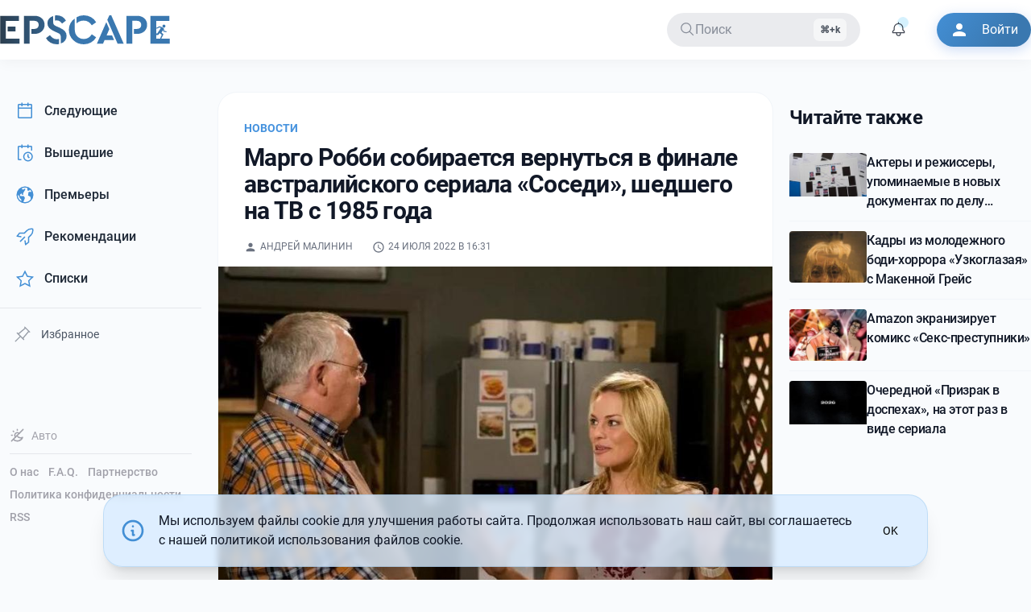

--- FILE ---
content_type: text/html; charset=UTF-8
request_url: https://epscape.com/news/margo-robbi-sobiraetsya-vernutsya-v-finale-avstraliyskogo-seriala-sosedi-shedshego-na-tv-s-1985-goda
body_size: 11399
content:
<!DOCTYPE html>
<html lang="ru">
    <head>
        <meta charset="utf-8">
        <meta name="viewport" content="width=device-width,initial-scale=1">

        <link rel="alternate icon" href="/build/favicon.ico" type="image/png" sizes="16x16">
        <link rel="apple-touch-icon" href="/apple-touch-icon.png" sizes="180x180">

        <meta name="theme-color" content="#ffffff">

         <link rel="preconnect" href="https://i2.epscape.com/"> 

         <link rel="preconnect" href="https://api.epscape.com"> 

         <title>Марго Робби собирается вернуться в финале австралийского сериала «Соседи», шедшего на ТВ с 1985 года</title><meta name="mobile-web-app-capable" content="yes"><meta name="theme-color" content="#fff"><meta name="application-name" content="EPSCAPE"><meta name="robots" content="all"><meta vmid="generator" name="generator" content="Кино и сериалы, новости и премьеры, даты выхода новых серий на EPSCAPE"><meta vmid="twitter:url" property="twitter:url" content="https://epscape.com/"><meta vmid="og:site_name" property="og:site_name" content="EPSCAPE"><meta vmid="twitter:site" property="twitter:site" content="EPSCAPE"><meta name="telegram:channel" content="@epscape"><meta property="fb:pages" content="656290504554841"><script vmid="yandex-rtb-store">window.yaContextCb=window.yaContextCb||[]</script><script vmid="yandex-rtb-script" src="https://yandex.ru/ads/system/context.js" async></script><link rel="alternate" type="application/rss+xml" title="EPSCAPE — Новости" href="https://epscape.com/feed/rss.xml"><link rel="alternate" type="application/rss+xml" title="EPSCAPE — Премьеры сериалов" href="https://epscape.com/feed/schedule.xml"><meta vmid="og:url" property="og:url" content="https://epscape.com/news/29151-margo-robbi-sobiraetsya-vernutsya-v-finale-avstraliyskogo-seriala-sosedi-shedshego-na-tv-s-1985-goda"><meta vmid="og:title" property="og:title" content="Марго Робби собирается вернуться в финале австралийского сериала «Соседи», шедшего на ТВ с 1985 года"><meta vmid="description" name="description" content="Кино и сериалы, новости и премьеры, даты выхода новых серий на EPSCAPE"><meta vmid="og:description" property="og:description" content="Кино и сериалы, новости и премьеры, даты выхода новых серий на EPSCAPE"><meta vmid="twitter:description" property="twitter:description" content="Кино и сериалы, новости и премьеры, даты выхода новых серий на EPSCAPE"><meta vmid="og:type" property="og:type" content="article"><meta vmid="og:image" property="og:image" content="https://i2.epscape.com/images/render/3d1815cbe8da2814423eb5db9e98c632.webp?ops=%7B%22smartcrop%22%3A%7B%22width%22%3A900%2C%22aspectratio%22%3A%2216%3A9%22%7D%7D&amp;hash=4e9b2102&amp;width=1200"><meta vmid="og:image:width" property="og:image:width" content="1200"><meta vmid="og:image:height" property="og:image:height" content="675"><meta vmid="og:image:type" property="og:image:type" content="image/jpeg"><meta vmid="twitter:image" property="twitter:image" content="https://i2.epscape.com/images/render/3d1815cbe8da2814423eb5db9e98c632.webp?ops=%7B%22smartcrop%22%3A%7B%22width%22%3A900%2C%22aspectratio%22%3A%2216%3A9%22%7D%7D&amp;hash=4e9b2102&amp;width=1200"><meta vmid="twitter:card" property="twitter:card" content="summary_large_image"><meta vmid="twitter:title" property="twitter:title" content="Марго Робби собирается вернуться в финале австралийского сериала «Соседи», шедшего на ТВ с 1985 года"><meta vmid="tg:site_verification" property="tg:site_verification" content="EPSCAPE-IS-THE-BEST"><meta vmid="article:published_time" property="article:published_time" content="2022-07-24T16:31:30+00:00"><meta vmid="article:modified_time" property="article:modified_time" content="2022-07-24T16:31:30+00:00"><meta vmid="og:updated_time" property="og:updated_time" content="2022-07-24T16:31:30+00:00"><meta vmid="twitter:label1" name="twitter:label1" content="Written by"><meta vmid="twitter:label2" name="twitter:label2" content="Filed under"><meta vmid="twitter:data2" name="twitter:data2" content="Новости"><meta vmid="article:tag" property="article:tag" content="Новости"><meta vmid="article:section" property="article:section" content="Новости"><meta property="article:author" content=""><meta property="twitter:data1" content=""><meta property="article:author_url" content="https://epscape.com/user/7109/publications"><link rel="canonical" href="https://epscape.com/news/29151-margo-robbi-sobiraetsya-vernutsya-v-finale-avstraliyskogo-seriala-sosedi-shedshego-na-tv-s-1985-goda"><link rel="alternate" hreflang="ru" href="https://epscape.com/news/29151-margo-robbi-sobiraetsya-vernutsya-v-finale-avstraliyskogo-seriala-sosedi-shedshego-na-tv-s-1985-goda"><link rel="alternate" hreflang="ru-RU" href="https://epscape.ru/news/29151-margo-robbi-sobiraetsya-vernutsya-v-finale-avstraliyskogo-seriala-sosedi-shedshego-na-tv-s-1985-goda"><link rel="alternate" hreflang="x-default" href="https://epscape.com/news/29151-margo-robbi-sobiraetsya-vernutsya-v-finale-avstraliyskogo-seriala-sosedi-shedshego-na-tv-s-1985-goda"><meta name="head:count" content="43"> 

        

         
        <script>
            const currentHostname = window.location.hostname;
            const hostnameEncoded = btoa(currentHostname);

            const allowedDomainsJSON = atob('WyJlcHNjYXBlLmNvbSIsImVwc2NhcGUucnUiXQ==');
            const allowedDomains = JSON.parse(allowedDomainsJSON);

            // Check if the hostname is one of our allowed domains
            const isAllowedDomain = allowedDomains.some(domain =>
                currentHostname === domain || currentHostname.endsWith('.' + domain)
            );

            if (!isAllowedDomain) {
                const canonicalHostname = atob('ZXBzY2FwZS5jb20=');
                window.location.href = 'https://' + canonicalHostname + window.location.pathname + window.location.search;
            }
        </script>
         

        <script src="https://www.googletagmanager.com/gtag/js?id=UA-54967598-1" async></script>
        <script type="application/javascript">
            window.dataLayer = window.dataLayer || [];
            function gtag(){dataLayer.push(arguments);}
            gtag('js', new Date());

            gtag('config', 'UA-54967598-1');
        </script>
      <script type="module" crossorigin src="/build/assets/index-d2db4077.js"></script>
      <link rel="stylesheet" href="/build/assets/index-7d5a297f.css">
    </head>
    <body>
         <div id="app" data-page="{&quot;url&quot;:&quot;/news/margo-robbi-sobiraetsya-vernutsya-v-finale-avstraliyskogo-seriala-sosedi-shedshego-na-tv-s-1985-goda&quot;,&quot;component&quot;:&quot;posts/detail&quot;,&quot;props&quot;:{&quot;canonical&quot;:&quot;https://epscape.com/news/29151-margo-robbi-sobiraetsya-vernutsya-v-finale-avstraliyskogo-seriala-sosedi-shedshego-na-tv-s-1985-goda&quot;,&quot;canonicalPath&quot;:&quot;/news/29151-margo-robbi-sobiraetsya-vernutsya-v-finale-avstraliyskogo-seriala-sosedi-shedshego-na-tv-s-1985-goda&quot;,&quot;currentDomain&quot;:&quot;epscape.com&quot;,&quot;isTelegramBot&quot;:false,&quot;post&quot;:{&quot;authors&quot;:[{&quot;id&quot;:7109,&quot;name&quot;:&quot;Андрей Малинин&quot;}],&quot;content&quot;:{&quot;blocks&quot;:[{&quot;data&quot;:{&quot;text&quot;:&quot;Она играла в сериале персонажа Донну Фридман с 2008 по 2011 год.&quot;},&quot;type&quot;:&quot;paragraph&quot;}]},&quot;feed&quot;:{&quot;id&quot;:1,&quot;name&quot;:&quot;Новости&quot;,&quot;slug&quot;:&quot;news&quot;},&quot;id&quot;:29151,&quot;image&quot;:{&quot;credit&quot;:null,&quot;fullPath&quot;:&quot;https://i2.epscape.com/images/original/3d1815cbe8da2814423eb5db9e98c632.webp&quot;,&quot;height&quot;:650,&quot;id&quot;:235388,&quot;isOnImageServer&quot;:true,&quot;path&quot;:&quot;3d1815cbe8da2814423eb5db9e98c632.webp&quot;,&quot;renderParameters&quot;:{&quot;16:9&quot;:{&quot;cropParams&quot;:{&quot;height&quot;:100,&quot;width&quot;:100,&quot;x&quot;:0,&quot;y&quot;:0},&quot;custom&quot;:false,&quot;height&quot;:100,&quot;width&quot;:100,&quot;x&quot;:0,&quot;y&quot;:0},&quot;1:1&quot;:{&quot;cropParams&quot;:{&quot;height&quot;:100,&quot;width&quot;:100,&quot;x&quot;:0,&quot;y&quot;:0},&quot;custom&quot;:false,&quot;height&quot;:100,&quot;width&quot;:100,&quot;x&quot;:0,&quot;y&quot;:0},&quot;2:3&quot;:{&quot;cropParams&quot;:{&quot;height&quot;:100,&quot;width&quot;:100,&quot;x&quot;:0,&quot;y&quot;:0},&quot;custom&quot;:false,&quot;height&quot;:100,&quot;width&quot;:100,&quot;x&quot;:0,&quot;y&quot;:0},&quot;3:2&quot;:{&quot;cropParams&quot;:{&quot;height&quot;:100,&quot;width&quot;:100,&quot;x&quot;:0,&quot;y&quot;:0},&quot;custom&quot;:false,&quot;height&quot;:100,&quot;width&quot;:100,&quot;x&quot;:0,&quot;y&quot;:0},&quot;4:3&quot;:{&quot;cropParams&quot;:{&quot;height&quot;:100,&quot;width&quot;:100,&quot;x&quot;:0,&quot;y&quot;:0},&quot;custom&quot;:false,&quot;height&quot;:100,&quot;width&quot;:100,&quot;x&quot;:0,&quot;y&quot;:0}},&quot;renders&quot;:{&quot;16:9&quot;:&quot;https://i2.epscape.com/images/render/3d1815cbe8da2814423eb5db9e98c632.webp?ops=%7B%22smartcrop%22%3A%7B%22width%22%3A900%2C%22aspectratio%22%3A%2216%3A9%22%7D%7D&amp;hash=4e9b2102&quot;,&quot;1:1&quot;:&quot;https://i2.epscape.com/images/render/3d1815cbe8da2814423eb5db9e98c632.webp?ops=%7B%22smartcrop%22%3A%7B%22width%22%3A900%2C%22aspectratio%22%3A%221%3A1%22%7D%7D&amp;hash=61e7401f&quot;,&quot;2:3&quot;:&quot;https://i2.epscape.com/images/render/3d1815cbe8da2814423eb5db9e98c632.webp?ops=%7B%22smartcrop%22%3A%7B%22width%22%3A900%2C%22aspectratio%22%3A%222%3A3%22%7D%7D&amp;hash=1e3f0fd4&quot;,&quot;3:2&quot;:&quot;https://i2.epscape.com/images/render/3d1815cbe8da2814423eb5db9e98c632.webp?ops=%7B%22smartcrop%22%3A%7B%22width%22%3A900%2C%22aspectratio%22%3A%223%3A2%22%7D%7D&amp;hash=0387dd00&quot;,&quot;4:3&quot;:&quot;https://i2.epscape.com/images/render/3d1815cbe8da2814423eb5db9e98c632.webp?ops=%7B%22smartcrop%22%3A%7B%22width%22%3A900%2C%22aspectratio%22%3A%224%3A3%22%7D%7D&amp;hash=2914ed50&quot;},&quot;v3&quot;:true,&quot;width&quot;:900},&quot;mainTag&quot;:{&quot;id&quot;:1,&quot;name&quot;:&quot;Новости&quot;,&quot;slug&quot;:&quot;news&quot;},&quot;name&quot;:&quot;Марго Робби собирается вернуться в финале австралийского сериала «Соседи», шедшего на ТВ с 1985 года&quot;,&quot;publishedAt&quot;:&quot;2022-07-24T16:31:30+00:00&quot;,&quot;slug&quot;:&quot;margo-robbi-sobiraetsya-vernutsya-v-finale-avstraliyskogo-seriala-sosedi-shedshego-na-tv-s-1985-goda&quot;,&quot;tags&quot;:[],&quot;type&quot;:&quot;article&quot;,&quot;votesScore&quot;:1},&quot;readAlsoPosts&quot;:[{&quot;authors&quot;:[[]],&quot;content&quot;:{&quot;blocks&quot;:[{&quot;data&quot;:{&quot;caption&quot;:&quot;&quot;,&quot;entity&quot;:{&quot;id&quot;:466014}},&quot;id&quot;:&quot;1n4pU650Sw&quot;,&quot;type&quot;:&quot;image&quot;},{&quot;data&quot;:{&quot;text&quot;:&quot;30 января Министерство юстиции США по закону Epstein Files Transparency Act зарелизило миллионы страниц + видео/изображения, где фигурируют различные деятели киноиндустрии. Проанализирована только малая часть документов, но, тем не менее, в них много известных личностей.&quot;},&quot;id&quot;:&quot;J4VLwFlv6P&quot;,&quot;type&quot;:&quot;paragraph&quot;},{&quot;data&quot;:{&quot;text&quot;:&quot;Внимание: упоминание/переписка/приглашение в документах не означает доказательство преступления.&quot;},&quot;id&quot;:&quot;5mSqHhoCBu&quot;,&quot;type&quot;:&quot;paragraph&quot;},{&quot;data&quot;:{&quot;text&quot;:&quot;Чаще всего встречается имя Вуди Аллена:&quot;},&quot;id&quot;:&quot;G37uOp41qL&quot;,&quot;type&quot;:&quot;paragraph&quot;},{&quot;data&quot;:{&quot;text&quot;:&quot;1. Есть текст/переписка про поездку в Белый дом в 2015 году (во время Обамы), где Джеффри Эпштейн зовет режиссера на экскурсию, а тот отказывается, ссылаясь, что его не пустят из-за «криминального досье».&quot;},&quot;id&quot;:&quot;INEghHfoHM&quot;,&quot;type&quot;:&quot;paragraph&quot;},{&quot;data&quot;:{&quot;text&quot;:&quot;2. В письмах к Илону Маску: в одном из имейлов Эпштейн приглашает Маска в Карибы и добавляет, что с ним будет Вуди Аллен.&quot;},&quot;id&quot;:&quot;lmilrfIT2I&quot;,&quot;type&quot;:&quot;paragraph&quot;},{&quot;data&quot;:{&quot;text&quot;:&quot;3. В письмах от публицистки Пегги Сигал о планируемом ужине у Эпштейна фигурирует Принц Эндрю и среди приглашенных прямо назван Вуди Аллен со своей женой Сун-И Превин.&quot;},&quot;id&quot;:&quot;-bhJdVe0MH&quot;,&quot;type&quot;:&quot;paragraph&quot;},{&quot;data&quot;:{&quot;text&quot;:&quot;Мира Наир — упоминается в письме Пегги Сигал про афтерпати у Гислейн Максвелл (напарница Эпштейна) после показа фильма «Амелия». В том же письме упомянуты Хилари Суонк и Ричард Гир.&quot;},&quot;id&quot;:&quot;lYg4ajEEbK&quot;,&quot;type&quot;:&quot;paragraph&quot;},{&quot;data&quot;:{&quot;text&quot;:&quot;Стим Тиш («Мастера вселенной», «Великий уравнитель») — переписка с Эпштейном, где он обсуждает женщин, при этом сам продюсер публично заявил вчера, что речь шла о взрослых женщинах, и что он не принимал приглашений и не ездил на остров.&quot;},&quot;id&quot;:&quot;3sF0F29rhQ&quot;,&quot;type&quot;:&quot;paragraph&quot;},{&quot;data&quot;:{&quot;text&quot;:&quot;Талула Райли — упоминается в переписке про возможный визит (в новых документах: ответ Маска «Probably just Talulah and me»).&quot;},&quot;id&quot;:&quot;OEwbySzA1x&quot;,&quot;type&quot;:&quot;paragraph&quot;},{&quot;data&quot;:{&quot;text&quot;:&quot;Брэтт Ратнер (все фильм «Час Пик», «Люди Икс: Последняя битва» и новая скандальная документалка про Меланию) — в опубликованных материалах фигурирует с Жаном-Люком Брюнелем (приближенным Эпштейна). Но большая часть документа зацензурирована.&quot;},&quot;id&quot;:&quot;Fh_2prjpNm&quot;,&quot;type&quot;:&quot;paragraph&quot;},{&quot;data&quot;:{&quot;text&quot;:&quot;Том Хэнкс — неизвестно, это актер или нет, но комментарии одноименного человека фигурируют в новых материалах.&quot;},&quot;id&quot;:&quot;S1KmusW9-a&quot;,&quot;type&quot;:&quot;paragraph&quot;}],&quot;time&quot;:1769862700986,&quot;version&quot;:&quot;2.25.0&quot;},&quot;fullWidth&quot;:false,&quot;hydratedContent&quot;:[],&quot;id&quot;:40849,&quot;image&quot;:{&quot;height&quot;:576,&quot;id&quot;:466013,&quot;onImageServer&quot;:true,&quot;path&quot;:&quot;vk/6a31b513a3ea29fedee75b1e5c521d6a.jpg&quot;,&quot;v3&quot;:true,&quot;width&quot;:1024},&quot;mainTag&quot;:{&quot;id&quot;:1,&quot;name&quot;:&quot;Новости&quot;,&quot;slug&quot;:&quot;news&quot;},&quot;name&quot;:&quot;Актеры и режиссеры, упоминаемые в новых документах по делу Эпштейна&quot;,&quot;publishedAt&quot;:&quot;2026-01-31T12:25:00+00:00&quot;,&quot;slug&quot;:&quot;aktery-i-rezhissery-upominaemye-v-novyh-dokumentah-po-delu-epshteyna&quot;,&quot;tags&quot;:[],&quot;type&quot;:&quot;article&quot;,&quot;votesScore&quot;:18},{&quot;authors&quot;:[[]],&quot;content&quot;:{&quot;blocks&quot;:[{&quot;data&quot;:{&quot;caption&quot;:&quot;&quot;,&quot;entity&quot;:{&quot;id&quot;:465906}},&quot;type&quot;:&quot;image&quot;},{&quot;data&quot;:{&quot;text&quot;:&quot;Неуверенная в себе девушка-китаянка соглашается экспериментальную операцию, чтобы выглядеть как белая, в надежде получить титул королевы выпускного бала&quot;},&quot;type&quot;:&quot;paragraph&quot;},{&quot;data&quot;:{&quot;text&quot;:&quot;В кино с 13 марта&quot;},&quot;type&quot;:&quot;paragraph&quot;},{&quot;data&quot;:{&quot;items&quot;:[{&quot;data&quot;:{&quot;caption&quot;:&quot;&quot;,&quot;entity&quot;:{&quot;id&quot;:465907}},&quot;type&quot;:&quot;image&quot;},{&quot;data&quot;:{&quot;caption&quot;:&quot;&quot;,&quot;entity&quot;:{&quot;id&quot;:465908}},&quot;type&quot;:&quot;image&quot;},{&quot;data&quot;:{&quot;caption&quot;:&quot;&quot;,&quot;entity&quot;:{&quot;id&quot;:465909}},&quot;type&quot;:&quot;image&quot;},{&quot;data&quot;:{&quot;caption&quot;:&quot;&quot;,&quot;entity&quot;:{&quot;id&quot;:465910}},&quot;type&quot;:&quot;image&quot;}]},&quot;type&quot;:&quot;gallery&quot;}]},&quot;fullWidth&quot;:false,&quot;hydratedContent&quot;:[],&quot;id&quot;:40844,&quot;image&quot;:{&quot;height&quot;:1135,&quot;id&quot;:465905,&quot;onImageServer&quot;:true,&quot;path&quot;:&quot;vk/3eb1fd99d9bef11b009ce3361c723167.jpg&quot;,&quot;v3&quot;:true,&quot;width&quot;:755},&quot;mainTag&quot;:{&quot;id&quot;:1,&quot;name&quot;:&quot;Новости&quot;,&quot;slug&quot;:&quot;news&quot;},&quot;name&quot;:&quot;Кадры из молодежного боди-хоррора «Узкоглазая» с Макенной Грейс&quot;,&quot;publishedAt&quot;:&quot;2026-01-30T16:01:22+00:00&quot;,&quot;slug&quot;:&quot;kadry-iz-molodezhnogo-bodi-horrora-uzkoglazaya-s-makennoy-greys&quot;,&quot;tags&quot;:[],&quot;type&quot;:&quot;article&quot;,&quot;votesScore&quot;:40},{&quot;authors&quot;:[[]],&quot;content&quot;:{&quot;blocks&quot;:[{&quot;data&quot;:{&quot;caption&quot;:&quot;&quot;,&quot;entity&quot;:{&quot;id&quot;:465880}},&quot;type&quot;:&quot;image&quot;},{&quot;data&quot;:{&quot;text&quot;:&quot;Сьюзи — девушка с экстраординарными способностями — когда она занимается сексом, то может останавливать время. Однажды она встречает Джона у которого такой же дар. Поэтому они объединяют усилия и решают… грабить банки.&quot;},&quot;type&quot;:&quot;paragraph&quot;},{&quot;data&quot;:{&quot;text&quot;:&quot;На роль Джона берут Кумэйла Нанджиани&quot;},&quot;type&quot;:&quot;paragraph&quot;},{&quot;data&quot;:{&quot;caption&quot;:&quot;&quot;,&quot;entity&quot;:{&quot;id&quot;:465881}},&quot;type&quot;:&quot;image&quot;}]},&quot;fullWidth&quot;:false,&quot;hydratedContent&quot;:[],&quot;id&quot;:40841,&quot;image&quot;:{&quot;height&quot;:899,&quot;id&quot;:465879,&quot;onImageServer&quot;:true,&quot;path&quot;:&quot;vk/e0c640577121a869b17b2ccb3fe465ca.jpg&quot;,&quot;v3&quot;:true,&quot;width&quot;:899},&quot;mainTag&quot;:{&quot;id&quot;:1,&quot;name&quot;:&quot;Новости&quot;,&quot;slug&quot;:&quot;news&quot;},&quot;name&quot;:&quot;Amazon экранизирует комикс «Секс-преступники»&quot;,&quot;publishedAt&quot;:&quot;2026-01-30T06:28:57+00:00&quot;,&quot;slug&quot;:&quot;amazon-ekraniziruet-komiks-seks-prestupniki&quot;,&quot;tags&quot;:[],&quot;type&quot;:&quot;article&quot;,&quot;votesScore&quot;:34},{&quot;authors&quot;:[[]],&quot;content&quot;:{&quot;blocks&quot;:[{&quot;data&quot;:{&quot;image&quot;:null,&quot;source&quot;:&quot;vk&quot;,&quot;source_id&quot;:&quot;oid=-69019591&amp;id=456255455&amp;hash=5a55ad12302d6d33&quot;},&quot;type&quot;:&quot;video&quot;},{&quot;data&quot;:{&quot;text&quot;:&quot;Выйдет в июле.&quot;},&quot;type&quot;:&quot;paragraph&quot;}]},&quot;fullWidth&quot;:false,&quot;hydratedContent&quot;:[],&quot;id&quot;:40839,&quot;image&quot;:{&quot;height&quot;:405,&quot;id&quot;:465817,&quot;onImageServer&quot;:true,&quot;path&quot;:&quot;vk/e5447de5f8e202cb1485909093456ad5.jpg&quot;,&quot;v3&quot;:true,&quot;width&quot;:720},&quot;mainTag&quot;:{&quot;id&quot;:1,&quot;name&quot;:&quot;Новости&quot;,&quot;slug&quot;:&quot;news&quot;},&quot;name&quot;:&quot;Очередной «Призрак в доспехах», на этот раз в виде сериала&quot;,&quot;publishedAt&quot;:&quot;2026-01-29T17:38:12+00:00&quot;,&quot;slug&quot;:&quot;ocherednoy-prizrak-v-dospehah-na-etot-raz-v-vide-seriala&quot;,&quot;tags&quot;:[],&quot;type&quot;:&quot;article&quot;,&quot;votesScore&quot;:37}],&quot;user&quot;:{&quot;loggedIn&quot;:false,&quot;user&quot;:null,&quot;accessToken&quot;:&quot;&quot;,&quot;followedProjects&quot;:&quot;&quot;}}}"><!--[--><div class="relative w-full h-full"><span></span><!--[--><header id="header"><div class="header bg-default"><div class="container mx-auto"><div class="header__inner"><div aria-haspopup="true" role="button" tabindex="0" class="mobile-btn xl:hidden" aria-label="Открыть меню"><svg class="icon icon--menu !fill-default" width="24" height="24"><!----><defs><!--[--><!--]--></defs><use href="#icon-menu"></use></svg></div><div class="brand-logo"><!--[--><a class="brand-logo__link" title="EPSCAPE" href="/"><!--[--><div class="brand-logo__inner"><div class="logo"><svg xmlns="http://www.w3.org/2000/svg" viewbox="0 0 1317 225.16"><defs><linearGradient id="gradient2"><stop offset="0%" stop-color="#2b3e4f"></stop><stop offset="45%" stop-color="#3a78b0"></stop></linearGradient></defs><g fill="url(#gradient2)"><path d="M1271.7 72.35a11.76 11.76 0 11-11.7 11.76 11.75 11.75 0 0111.7-11.76zM44.44 44.11h101.72V4H0v217.21h150.11v-40.16H44.44zm75.05 81.64V88.22H58.27v37.53zM322.86 23.21Q301 3.95 266.41 4h-81.64v217.21h44.44V42.79h37.2q15.46 0 24.19 8.73t8.72 22.55q0 14.48-8.72 23t-24.19 8.56H243v38.84h23.38q34.56 0 56.45-19.58t21.89-50.86q.03-31.56-21.86-50.82zm139.21 73.24l-24.69-10.86q-13.83-6.25-19.59-12.18T412 55.3V5.6q-20.41 5.93-32.75 20.73t-12.32 35.23q0 21.39 13.66 36.21t39 26.33L443 134.64q10.54 4.94 15.31 7.73a25.4 25.4 0 018.56 9.06q3.78 6.25 3.79 15.47v52q20.73-6.25 32.91-21.73T515.72 160q0-22-13.16-36.7t-40.49-26.85zm-75.72 57.61l-30.61 23a92 92 0 0034.56 35.23q22.07 12.82 51 12.83a62.23 62.23 0 0015.14-2v-39.76a70 70 0 01-16.79 2.3q-30.59 0-53.3-31.6zm94.15-89.54l30.29-23.37a80.6 80.6 0 00-28.48-29.79Q464 0 438.7 0a60.9 60.9 0 00-12.51 1.65v39.83a44.94 44.94 0 0112.18-2q25.34.02 42.13 25.04zm224.83-50.2Q680 0 649 0q-31.27 0-56 15.14v47.73q22.38-21.72 55.63-21.72 39.82 0 62.87 36.54L745.16 54a104 104 0 00-39.83-39.68zm-56 169.7q-30.61 0-50.37-20.25t-19.75-53.49V25a102.5 102.5 0 00-33.41 37 104 104 0 00-12.35 50.2q0 47.73 33.74 80.32t82.14 32.59q30.95 0 56.12-14.32a104.36 104.36 0 0039.67-39.66l-33.58-23.7q-23 36.57-62.17 36.57zm177.06-27.66l21.1-49.36-23.37-53.67-73.41 167.88h47.74l11.85-28.31h74.39l-15.8-36.54zM847.82 0L832 35.55l80 185.66h47.41L862.64 0zM1119 23.21Q1097.12 3.95 1062.55 4h-81.64v217.21h44.44V42.79h37.2q15.46 0 24.19 8.73t8.72 22.55q0 14.48-8.72 23t-24.19 8.56h-23.38v38.84h23.38q34.56 0 56.45-19.58t21.89-50.86q0-31.56-21.89-50.82zm198 157.84v40.16h-150.11V4h146.16v40.11h-101.72v96h9.36l5.38-8.5 1.74-2.75a1.24 1.24 0 010 .16l4.6-7 15.41-24-10.49-3.93-19.93 9.47c-2.94 1.24-6.23-1.44-5.3-4.49a3.87 3.87 0 012-2.31h.09l20.22-10.82a6.65 6.65 0 014.24 0l15.17 5.19c1.35 0 3.25.8 6.21 2.91l8.46 5.64a5.43 5.43 0 011.68 1.94 5.51 5.51 0 01.68 1.35l2.35 17.49 15.94 3.31a3.76 3.76 0 01-1.55 7.36l-16.5-3.3c-1.87-.46-3.74-1.27-4.21-3.16l-1.85-11.08-12.66 20.54 12.14 9.76c2.35 1.87 3.29 5.17 1.89 7.52l-14 27.83a6.46 6.46 0 01-1.65 1.87zm-105.67 0H1244a2.75 2.75 0 01-.22-.26c-.87-1.39-.89-3 .15-5.46l10.82-24-12.62-10.17c-.86-.56-2.13-1.37-4-2.51l-2.09 2.87h.1l-6.11 8a6.11 6.11 0 01-5.64 3.29h-13.11z"></path></g></svg></div></div><!--]--></a><!--]--></div><div id="main-menu" class="main-menu md:block"><ul class="navbar__items clearfix"><li class="navbar__item"><div class="relative px-4 h-42px cursor-pointer text-secondary bg-secondary radius-default op80 hover:op100 flex items-center justify-start gap-4 min-w-200px lg:min-w-240px"><div i-carbon-search></div><span class="flex-1 select-none">Поиск</span><span class="kbd hidden lg:inline justify-end">Ctrl+k</span></div></li><li class="navbar__item notification-icon-ref"><div class="relative p-2 h-42px cursor-pointer text-primary radius-default op80 hover:op100 flex items-center notification-icon-ref select-none"><div class="notification-icon-ref"><span class="animate-ping absolute right-2 top-2 inline-flex h-2 w-2 rounded-full bg-sky-400 op80"></span></div><div i-carbon-notification class="notification-icon-ref"></div></div><!----></li><li class="navbar__item"><a target="_blank" href="/user/login" class="btn btn--icon border-none bg-colorful !text-white !hover:text-white !active:text-white shadow-colorful"><svg class="icon icon--person btn__icon"><!----><defs><!--[--><!--]--></defs><use href="#icon-person"></use></svg><span class="btn__text">Войти</span></a></li></ul></div><div aria-haspopup="true" role="button" tabindex="0" class="mobile-btn md:hidden" aria-label="Поиск"><svg class="icon" width="26" height="26"><!----><defs><!--[--><!--]--></defs><use href="#icon-search"></use></svg></div><div aria-haspopup="true" role="button" tabindex="0" class="mobile-btn md:hidden" aria-label="Войти"><svg class="icon" width="26" height="26"><!----><defs><!--[--><!--]--></defs><use href="#icon-person"></use></svg></div></div></div></div></header><span></span><!--]--><main id="main" class="min-h-69vh md:pt-6"><div class="container mx-auto"><div class="flex py-4"><div class="hidden xl:block xl:w-250px"><aside class="fixed z-50 lg:z-0 lg:static lg:top-0"><div class="w-full h-full"><div class="fixed lg:w-250px"><div class="space-y-1"><!--[--><a class="font-normal text-gray-800 dark:text-gray-100 hover:bg-blue-100 dark:hover:bg-night-400 hover:border-l-primary-300 dark:hover:border-l-primary-600 block px-4 py-3 rounded-lg flex items-center transition-all duration-200 relative overflow-hidden group border-l-3 border-transparent" href="/schedule/next"><!--[--><span class="i-carbon-calendar mr-3 text-primary-500 dark:text-primary-400 text-xl"></span><span class="font-medium">Следующие</span><!--]--></a><a class="font-normal text-gray-800 dark:text-gray-100 hover:bg-blue-100 dark:hover:bg-night-400 hover:border-l-primary-300 dark:hover:border-l-primary-600 block px-4 py-3 rounded-lg flex items-center transition-all duration-200 relative overflow-hidden group border-l-3 border-transparent" href="/schedule/previous"><!--[--><span class="i-carbon-event-schedule mr-3 text-primary-500 dark:text-primary-400 text-xl"></span><span class="font-medium">Вышедшие</span><!--]--></a><a class="font-normal text-gray-800 dark:text-gray-100 hover:bg-blue-100 dark:hover:bg-night-400 hover:border-l-primary-300 dark:hover:border-l-primary-600 block px-4 py-3 rounded-lg flex items-center transition-all duration-200 relative overflow-hidden group border-l-3 border-transparent" href="/schedule/premieres"><!--[--><span class="i-carbon-earth-filled mr-3 text-primary-500 dark:text-primary-400 text-xl"></span><span class="font-medium">Премьеры</span><!--]--></a><a class="font-normal text-gray-800 dark:text-gray-100 hover:bg-blue-100 dark:hover:bg-night-400 hover:border-l-primary-300 dark:hover:border-l-primary-600 block px-4 py-3 rounded-lg flex items-center transition-all duration-200 relative overflow-hidden group border-l-3 border-transparent" href="/recommendations"><!--[--><span class="i-carbon-rocket mr-3 text-primary-500 dark:text-primary-400 text-xl"></span><span class="font-medium">Рекомендации</span><!--]--></a><a class="font-normal text-gray-800 dark:text-gray-100 hover:bg-blue-100 dark:hover:bg-night-400 hover:border-l-primary-300 dark:hover:border-l-primary-600 block px-4 py-3 rounded-lg flex items-center transition-all duration-200 relative overflow-hidden group border-l-3 border-transparent" href="/custom-list"><!--[--><span class="i-carbon-star mr-3 text-primary-500 dark:text-primary-400 text-xl"></span><span class="font-medium">Списки</span><!--]--></a><!--]--><div id="pinned-projects" class="py-2"><div class="h-px w-full bg-gray-200 dark:bg-night-300"></div></div><button class="block px-4 py-2 rounded-lg flex items-center transition-all duration-200 relative overflow-hidden w-full border-transparent border border-dashed border-gray-200 dark:border-gray-700 hover:border-gray-300 dark:hover:border-gray-600 font-normal text-gray-600 dark:text-gray-400 hover:text-gray-800 dark:hover:text-gray-200 hover:bg-gray-50 dark:hover:bg-night-500 text-sm"><span class="i-carbon-pin mr-3 text-gray-500 dark:text-gray-400 text-lg opacity-70"></span><span class="font-normal">Избранное</span></button><!----></div></div></div><div class="w-auto lg:w-250px hidden-vertical-sm pt-4 fixed bottom-0 p-3 mb-12"><div class="mb-3"><span></span></div><div class="h-px w-auto bg-gray-200 dark:bg-night-300 my-3"></div><div class="flex flex-wrap text-sm"><!--[--><!--[--><a class="hyperlink-secondary mr-3 mb-2 font-medium hover:text-primary-500 dark:hover:text-primary-400 transition-colors duration-200" href="/page/about"><!--[-->О нас<!--]--></a><!--]--><!--[--><a class="hyperlink-secondary mr-3 mb-2 font-medium hover:text-primary-500 dark:hover:text-primary-400 transition-colors duration-200" href="/page/faq"><!--[-->F.A.Q.<!--]--></a><!--]--><!--[--><a class="hyperlink-secondary mr-3 mb-2 font-medium hover:text-primary-500 dark:hover:text-primary-400 transition-colors duration-200" href="/page/partnership"><!--[-->Партнерство<!--]--></a><!--]--><!--[--><a class="hyperlink-secondary mr-3 mb-2 font-medium hover:text-primary-500 dark:hover:text-primary-400 transition-colors duration-200" href="/page/privacy-policy"><!--[-->Политика конфиденциальности<!--]--></a><!--]--><!--[--><a href="/feed/rss.xml" class="hyperlink-secondary mr-3 mb-2 font-medium hover:text-primary-500 dark:hover:text-primary-400 transition-colors duration-200" target="_blank">RSS</a><!--]--><!--]--></div></div></aside></div><div class="relative w-full xl:w-[calc(100%_-_250px)] xl:pl-[20px] 2xl:pl-[100px] min-h-69vh"><!--[--><div class="layout layout--right"><div class="layout__main"><div class="article isle isle--border mb-10"><article class="article__content"><header class="post__header m-pd mb-4 mt-8 lg:mx-8"><div class="post__feed -mb-2"><a class="uppercase text-sm text-primary-400 font-semibold" href="/news"><!--[-->Новости<!--]--></a></div><div class="post__title"><h1 id="headline" class="title">Марго Робби собирается вернуться в финале австралийского сериала «Соседи», шедшего на ТВ с 1985 года</h1></div><!----><div class="post__meta mt-2 text-xs text-secondary fill-secondary uppercase clear-both fill-default"><span class="post__meta-item mr-4"><svg class="icon inline"><!----><defs><!--[--><!--]--></defs><use href="#icon-person"></use></svg><!--[--><!--[--><a class="mr-2" href="/user/7109/publications"><!--[-->Андрей Малинин<!--]--></a><!--]--><!--]--></span><span class="post__meta-item"><svg class="icon inline"><!----><defs><!--[--><!--]--></defs><use href="#icon-schedule"></use></svg><time datetime="2022-07-24T16:31:30+00:00">24 июля 2022 в 16:31</time></span></div></header><div class="post__cover"><!--[--><div id="image_26209" class=""><a href="https://i2.epscape.com/images/original/3d1815cbe8da2814423eb5db9e98c632.webp" data-pswp-width="900" data-pswp-height="650" target="_blank"><!--[--><picture><!--[--><source srcset="https://i2.epscape.com/images/render/3d1815cbe8da2814423eb5db9e98c632.webp?ops=%7B%22smartcrop%22%3A%7B%22width%22%3A900%2C%22aspectratio%22%3A%224%3A3%22%7D%7D&amp;hash=2914ed50&amp;width=800" media="(min-width: 768px)" type="image/webp"><source srcset="https://i2.epscape.com/images/render/3d1815cbe8da2814423eb5db9e98c632.webp?ops=%7B%22smartcrop%22%3A%7B%22width%22%3A900%2C%22aspectratio%22%3A%224%3A3%22%7D%7D&amp;hash=2914ed50&amp;width=1000" media="(min-width: 768px)" type="image/webp"><!--]--><!--[--><source srcset="https://i2.epscape.com/images/render/3d1815cbe8da2814423eb5db9e98c632.webp?ops=%7B%22smartcrop%22%3A%7B%22width%22%3A900%2C%22aspectratio%22%3A%224%3A3%22%7D%7D&amp;hash=2914ed50&amp;width=800" media="(min-width: 768px)" type="image/jpeg"><source srcset="https://i2.epscape.com/images/render/3d1815cbe8da2814423eb5db9e98c632.webp?ops=%7B%22smartcrop%22%3A%7B%22width%22%3A900%2C%22aspectratio%22%3A%224%3A3%22%7D%7D&amp;hash=2914ed50&amp;width=1000" media="(min-width: 768px)" type="image/jpeg"><!--]--><img src="https://i2.epscape.com/images/render/3d1815cbe8da2814423eb5db9e98c632.webp?ops=%7B%22smartcrop%22%3A%7B%22width%22%3A900%2C%22aspectratio%22%3A%224%3A3%22%7D%7D&amp;hash=2914ed50&amp;width=800" alt="Марго Робби собирается вернуться в финале австралийского сериала «Соседи», шедшего на ТВ с 1985 года" loading="lazy" class=""></picture><!--]--></a></div><!--]--></div><div class="post__body prose dark:prose-invert max-w-none"><div class="post-content"><!--[--><!--[--><!--[--><div class="m-pd mx-auto prose"><p class="my-4 text-md text-default" style="flex:1;">Она играла в сериале персонажа Донну Фридман с 2008 по 2011 год.</p></div><!--]--><!--]--><!--]--></div></div><div class="post__footer my-2"><!----><!----><div class="block py-2 px-4 lg:px-8"><!--[--><div class="flex"><div class="radius-normal bg-gray-100 dark:bg-gray-700 inline-flex overflow-hidden"><div class="inline-flex"><div class="post__action"><div i-carbon-chevron-up></div></div><div class="post__action"><div class="text-sm py-8px text-default text-center">1</div></div><div class="post__action"><div i-carbon-chevron-down></div></div></div></div></div><!--]--></div></div><script type="application/ld+json"></script></article></div><!----><div class="m-pd"><div class="article-sharing border-default py-4 px-8 radius-default"><div class="article-sharing__title text-secondary pb-2 lg:pt-2">Поделиться:</div><div class="article-sharing__links"><a href="//vk.com/share.php?url=https://epscape.com/news/29151-margo-robbi-sobiraetsya-vernutsya-v-finale-avstraliyskogo-seriala-sosedi-shedshego-na-tv-s-1985-goda" class="share-button vk-logo" target="_blank"><svg class="mx-auto"><!----><defs><!--[--><!--]--></defs><use href="#icon-vk"></use></svg></a><a href="//www.facebook.com/sharer/sharer.php?u=https://epscape.com/news/29151-margo-robbi-sobiraetsya-vernutsya-v-finale-avstraliyskogo-seriala-sosedi-shedshego-na-tv-s-1985-goda" class="share-button facebook-logo" target="_blank"><svg class="mx-auto"><!----><defs><!--[--><!--]--></defs><use href="#icon-facebook"></use></svg></a><a href="//twitter.com/intent/tweet?url=https://epscape.com/news/29151-margo-robbi-sobiraetsya-vernutsya-v-finale-avstraliyskogo-seriala-sosedi-shedshego-na-tv-s-1985-goda&amp;text=%D0%9C%D0%B0%D1%80%D0%B3%D0%BE%20%D0%A0%D0%BE%D0%B1%D0%B1%D0%B8%20%D1%81%D0%BE%D0%B1%D0%B8%D1%80%D0%B0%D0%B5%D1%82%D1%81%D1%8F%20%D0%B2%D0%B5%D1%80%D0%BD%D1%83%D1%82%D1%8C%D1%81%D1%8F%20%D0%B2%20%D1%84%D0%B8%D0%BD%D0%B0%D0%BB%D0%B5%20%D0%B0%D0%B2%D1%81%D1%82%D1%80%D0%B0%D0%BB%D0%B8%D0%B9%D1%81%D0%BA%D0%BE%D0%B3%D0%BE%20%D1%81%D0%B5%D1%80%D0%B8%D0%B0%D0%BB%D0%B0%20%C2%AB%D0%A1%D0%BE%D1%81%D0%B5%D0%B4%D0%B8%C2%BB,%20%D1%88%D0%B5%D0%B4%D1%88%D0%B5%D0%B3%D0%BE%20%D0%BD%D0%B0%20%D0%A2%D0%92%20%D1%81%201985%20%D0%B3%D0%BE%D0%B4%D0%B0&amp;via=epscapecom&amp;related=EPSCAPE" class="share-button twitter-logo" target="_blank"><svg class="mx-auto"><!----><defs><!--[--><!--]--></defs><use href="#icon-twitter"></use></svg></a><a href="//telegram.me/share/url?url=https://epscape.com/news/29151-margo-robbi-sobiraetsya-vernutsya-v-finale-avstraliyskogo-seriala-sosedi-shedshego-na-tv-s-1985-goda&amp;text=%D0%9C%D0%B0%D1%80%D0%B3%D0%BE%20%D0%A0%D0%BE%D0%B1%D0%B1%D0%B8%20%D1%81%D0%BE%D0%B1%D0%B8%D1%80%D0%B0%D0%B5%D1%82%D1%81%D1%8F%20%D0%B2%D0%B5%D1%80%D0%BD%D1%83%D1%82%D1%8C%D1%81%D1%8F%20%D0%B2%20%D1%84%D0%B8%D0%BD%D0%B0%D0%BB%D0%B5%20%D0%B0%D0%B2%D1%81%D1%82%D1%80%D0%B0%D0%BB%D0%B8%D0%B9%D1%81%D0%BA%D0%BE%D0%B3%D0%BE%20%D1%81%D0%B5%D1%80%D0%B8%D0%B0%D0%BB%D0%B0%20%C2%AB%D0%A1%D0%BE%D1%81%D0%B5%D0%B4%D0%B8%C2%BB,%20%D1%88%D0%B5%D0%B4%D1%88%D0%B5%D0%B3%D0%BE%20%D0%BD%D0%B0%20%D0%A2%D0%92%20%D1%81%201985%20%D0%B3%D0%BE%D0%B4%D0%B0" class="share-button twitter-logo" target="_blank"><svg class="mx-auto"><!----><defs><!--[--><!--]--></defs><use href="#icon-telegram"></use></svg></a></div></div></div></div><div class="layout__sidebar"><div class="banner-wrapper"><span></span></div><!--[--><div class="mt-6 lg:mt-0 m-pd"><div class="block"><h3 class="text-2xl my-4">Читайте также</h3></div><div class="read-also-sidebar"><!--[--><a href="/news/40849-aktery-i-rezhissery-upominaemye-v-novyh-dokumentah-po-delu-epshteyna" class="flex gap-3 py-3 border-b border-slate-100 dark:border-gray-700 last:border-b-0 hover:op80 transition-colors"><div class="flex-shrink-0 w-24 h-16 overflow-hidden rounded"><!--[--><picture><!--[--><source srcset="https://i2.epscape.com/images/render/vk%2F6a31b513a3ea29fedee75b1e5c521d6a.jpg?width=200&amp;type=webp" media="(max-width: 767px)" type="image/webp"><!--]--><!--[--><source srcset="https://i2.epscape.com/images/render/vk%2F6a31b513a3ea29fedee75b1e5c521d6a.jpg?width=200" media="(max-width: 767px)" type="image/jpeg"><!--]--><img src="https://i2.epscape.com/images/render/vk%2F6a31b513a3ea29fedee75b1e5c521d6a.jpg?width=200" alt="Актеры и режиссеры, упоминаемые в новых документах по делу Эпштейна" loading="lazy" class=""></picture><!--]--></div><h3 class="text-default text-base font-medium line-clamp-3">Актеры и режиссеры, упоминаемые в новых документах по делу Эпштейна</h3></a><a href="/news/40844-kadry-iz-molodezhnogo-bodi-horrora-uzkoglazaya-s-makennoy-greys" class="flex gap-3 py-3 border-b border-slate-100 dark:border-gray-700 last:border-b-0 hover:op80 transition-colors"><div class="flex-shrink-0 w-24 h-16 overflow-hidden rounded"><!--[--><picture><!--[--><source srcset="https://i2.epscape.com/images/render/vk%2F3eb1fd99d9bef11b009ce3361c723167.jpg?width=200&amp;type=webp" media="(max-width: 767px)" type="image/webp"><!--]--><!--[--><source srcset="https://i2.epscape.com/images/render/vk%2F3eb1fd99d9bef11b009ce3361c723167.jpg?width=200" media="(max-width: 767px)" type="image/jpeg"><!--]--><img src="https://i2.epscape.com/images/render/vk%2F3eb1fd99d9bef11b009ce3361c723167.jpg?width=200" alt="Кадры из молодежного боди-хоррора «Узкоглазая» с Макенной Грейс" loading="lazy" class=""></picture><!--]--></div><h3 class="text-default text-base font-medium line-clamp-3">Кадры из молодежного боди-хоррора «Узкоглазая» с Макенной Грейс</h3></a><a href="/news/40841-amazon-ekraniziruet-komiks-seks-prestupniki" class="flex gap-3 py-3 border-b border-slate-100 dark:border-gray-700 last:border-b-0 hover:op80 transition-colors"><div class="flex-shrink-0 w-24 h-16 overflow-hidden rounded"><!--[--><picture><!--[--><source srcset="https://i2.epscape.com/images/render/vk%2Fe0c640577121a869b17b2ccb3fe465ca.jpg?width=200&amp;type=webp" media="(max-width: 767px)" type="image/webp"><!--]--><!--[--><source srcset="https://i2.epscape.com/images/render/vk%2Fe0c640577121a869b17b2ccb3fe465ca.jpg?width=200" media="(max-width: 767px)" type="image/jpeg"><!--]--><img src="https://i2.epscape.com/images/render/vk%2Fe0c640577121a869b17b2ccb3fe465ca.jpg?width=200" alt="Amazon экранизирует комикс «Секс-преступники»" loading="lazy" class=""></picture><!--]--></div><h3 class="text-default text-base font-medium line-clamp-3">Amazon экранизирует комикс «Секс-преступники»</h3></a><a href="/news/40839-ocherednoy-prizrak-v-dospehah-na-etot-raz-v-vide-seriala" class="flex gap-3 py-3 border-b border-slate-100 dark:border-gray-700 last:border-b-0 hover:op80 transition-colors"><div class="flex-shrink-0 w-24 h-16 overflow-hidden rounded"><!--[--><picture><!--[--><source srcset="https://i2.epscape.com/images/render/vk%2Fe5447de5f8e202cb1485909093456ad5.jpg?width=200&amp;type=webp" media="(max-width: 767px)" type="image/webp"><!--]--><!--[--><source srcset="https://i2.epscape.com/images/render/vk%2Fe5447de5f8e202cb1485909093456ad5.jpg?width=200" media="(max-width: 767px)" type="image/jpeg"><!--]--><img src="https://i2.epscape.com/images/render/vk%2Fe5447de5f8e202cb1485909093456ad5.jpg?width=200" alt="Очередной «Призрак в доспехах», на этот раз в виде сериала" loading="lazy" class=""></picture><!--]--></div><h3 class="text-default text-base font-medium line-clamp-3">Очередной «Призрак в доспехах», на этот раз в виде сериала</h3></a><!--]--></div></div><!--]--></div></div><!--]--></div></div></div></main><footer id="footer" class="footer bg-default"><!--[--><div class="container mx-auto m-pd"><div class="footer__top"><div class="footer__info flex justify-between items-center mb-2"><div><span class="footer__brand text-default">EPSCAPE</span><span class="footer__tagline">Есть темная темка</span></div><div><span></span></div></div><div class="footer__middle"><ul class="footer-links"><li><a class="link-default" href="/page/about"><!--[-->О нас<!--]--></a></li><li><a class="link-default" href="/page/faq"><!--[-->F.A.Q.<!--]--></a></li><li><a class="link-default" href="/page/partnership"><!--[-->Сотрудничество<!--]--></a></li><li><a class="link-default" href="/page/privacy-policy"><!--[-->Политика конфиденциальности<!--]--></a></li><li><a class="link-default" href="/feed/rss.xml" target="_blank" rel="noopener noreferrer">RSS</a></li></ul></div><div class="footer__bottom text-default"> EPSCAPE © 2014 — 2026</div></div></div><!--]--></footer><!--[--><button id="focus-button" class="border-none h-0px w-0px fixed pointer-events-none left-0 bottom-0"></button><!--]--></div><span></span><!--]--></div> 

        
        <script type="application/javascript">window.pageContext = {"store":{"alert":{"alerts":{}},"app":{"currentDomain":"epscape.com","currentUrl":"","isDarkMode":false,"isYandexAdsEnabled":true},"auth":{"accessToken":null,"followedProjects":"","loggedIn":false,"user":{"username":null}},"notifications":{"hasNotifications":false,"listenersSet":false,"notifications":[],"panelOpened":false},"pinnedProjects":{"loading":false,"projects":[]},"publicationsVotes":{"votes":{}},"search":{"error":null,"hotkeysSet":false,"opened":false,"query":"","recentlyVisitedPeople":{"items":[]},"recentlyVisitedProjects":{"items":[]},"results":{"items":[]},"searching":false}}}</script>
        

        <script type="application/ld+json">
            {
                "@context": "http://schema.org",
                "@type": "WebSite",
                "name": "EPSCAPE",
                "alternateName": "EPSCAPE | Кино и сериалы",
                "url": "https://epscape.com",
                "sameAs": [
                    "https://t.me/epscape",
                    "https://www.facebook.com/epscapecom",
                    "https://twitter.com/epscapecom"
                ],
                "logo": "https://epscape.com/icons/apple-touch-icon-60x60.png",
                "image": "https://epscape.com/icons/apple-touch-icon-60x60.png",
                "potentialAction": {
                    "@type": "SearchAction",
                    "target": "https://epscape.com/explore?q={search_term_string}",
                    "query-input": "required name=search_term_string"
                }
            }
        </script>

        <script type="text/javascript">
            (function(m,e,t,r,i,k,a){m[i]=m[i]||function(){(m[i].a=m[i].a||[]).push(arguments)};
                m[i].l=1*new Date();k=e.createElement(t),a=e.getElementsByTagName(t)[0],k.async=1,k.src=r,a.parentNode.insertBefore(k,a)})
            (window, document, "script", "https://mc.yandex.ru/metrika/tag.js", "ym");

            ym(24712253, "init", {
                clickmap:true,
                trackLinks:true,
                accurateTrackBounce:true
            });
        </script>
        <noscript><div><img src="https://mc.yandex.ru/watch/24712253" style="position:absolute; left:-9999px;" alt="" /></div></noscript>

        <script type="text/javascript">
            (function() {
                const prefersDark = window.matchMedia && window.matchMedia('(prefers-color-scheme: dark)').matches
                const setting = localStorage.getItem('vueuse-color-scheme') || 'auto'
                if (setting === 'dark' || (prefersDark && setting !== 'light'))
                    document.documentElement.classList.toggle('dark', true)
            })()
        </script>
    <script defer src="https://static.cloudflareinsights.com/beacon.min.js/vcd15cbe7772f49c399c6a5babf22c1241717689176015" integrity="sha512-ZpsOmlRQV6y907TI0dKBHq9Md29nnaEIPlkf84rnaERnq6zvWvPUqr2ft8M1aS28oN72PdrCzSjY4U6VaAw1EQ==" data-cf-beacon='{"version":"2024.11.0","token":"af30cf5b2bb74b2f96c2dd8b6398de45","r":1,"server_timing":{"name":{"cfCacheStatus":true,"cfEdge":true,"cfExtPri":true,"cfL4":true,"cfOrigin":true,"cfSpeedBrain":true},"location_startswith":null}}' crossorigin="anonymous"></script>
</body>
</html>


--- FILE ---
content_type: text/css; charset=utf-8
request_url: https://epscape.com/build/assets/index-7d5a297f.css
body_size: 30219
content:
@charset "UTF-8";.v-loader[data-v-b5f2ee0c]{display:block;width:1.25rem;height:1.25rem;border-radius:50%;border-style:solid;border-width:.125rem;border-top-color:#2787f5;border-left-color:#fff;border-right-color:#fff;border-bottom-color:#fff;animation:spin-b5f2ee0c 2s linear infinite}@keyframes spin-b5f2ee0c{0%{transform:rotate(0)}to{transform:rotate(360deg)}}.v-vk-login[data-v-ab2d2378]{display:flex;color:#fff;align-items:center;padding:.5rem 1rem;border-radius:.25rem;box-sizing:border-box;justify-content:center;border:1px solid rgba(255,255,255,.05);background-color:#2c8af5}.v-vk-login[data-v-ab2d2378] *,.v-vk-login[data-v-ab2d2378] *:before,.v-vk-login[data-v-ab2d2378] *:after{box-sizing:inherit}.v-vk-login[disabled][data-v-ab2d2378]{opacity:.75;cursor:not-allowed;background-color:#0a6ddf}.v-vk-login[disabled][data-v-ab2d2378]:hover{background-color:#0a6ddf}.v-vk-login[data-v-ab2d2378]:hover{background-color:#3f95f6}.v-vk-login[data-v-ab2d2378]:focus{outline-width:0;box-shadow:0 0 0 1px #2787f580}.v-vk-logo[data-v-ab2d2378]{width:1.25rem;height:1.25rem;fill:#fff}.v-vk-logo[data-v-ab2d2378],.v-vk-loader[data-v-ab2d2378]{opacity:.925;margin-right:1.25ch}.google-login-button[data-v-67b304fe]{display:flex;color:#fff;align-items:center;padding:.5rem 1rem;border-radius:.25rem;box-sizing:border-box;justify-content:center;border:1px solid rgba(255,255,255,.1);background-color:#4285f4;transition:background-color .15s ease-in-out}.google-login-button[data-v-67b304fe]:hover:not(:disabled){background-color:#3367d6}.google-login-button[data-v-67b304fe]:disabled{opacity:.75;cursor:not-allowed;background-color:#2a56c6}.google-login-button[data-v-67b304fe]:focus{outline-width:0;box-shadow:0 0 0 1px #4285f480}.google-logo[data-v-67b304fe]{width:1.25rem;height:1.25rem;margin-right:1.25ch;background:white;border-radius:2px;padding:2px}.loader[data-v-67b304fe]{width:1.25rem;height:1.25rem;margin-right:1.25ch;border:2px solid rgba(255,255,255,.3);border-top-color:#fff;border-radius:50%;animation:spin-67b304fe .8s linear infinite}@keyframes spin-67b304fe{to{transform:rotate(360deg)}}.button-text[data-v-67b304fe]{font-size:14px}.slide-up-enter-active[data-v-1f363fec],.slide-up-leave-active[data-v-1f363fec]{transition:all .4s cubic-bezier(.175,.885,.32,1.275)}.slide-up-enter-from[data-v-1f363fec],.slide-up-leave-to[data-v-1f363fec]{transform:translateY(30px);opacity:0}:root{--el-color-white:#ffffff;--el-color-black:#000000;--el-color-primary-rgb:64,158,255;--el-color-success-rgb:103,194,58;--el-color-warning-rgb:230,162,60;--el-color-danger-rgb:245,108,108;--el-color-error-rgb:245,108,108;--el-color-info-rgb:144,147,153;--el-font-size-extra-large:20px;--el-font-size-large:18px;--el-font-size-medium:16px;--el-font-size-base:14px;--el-font-size-small:13px;--el-font-size-extra-small:12px;--el-font-family:"Helvetica Neue",Helvetica,"PingFang SC","Hiragino Sans GB","Microsoft YaHei","微软雅黑",Arial,sans-serif;--el-font-weight-primary:500;--el-font-line-height-primary:24px;--el-index-normal:1;--el-index-top:1000;--el-index-popper:2000;--el-border-radius-base:4px;--el-border-radius-small:2px;--el-border-radius-round:20px;--el-border-radius-circle:100%;--el-transition-duration:.3s;--el-transition-duration-fast:.2s;--el-transition-function-ease-in-out-bezier:cubic-bezier(.645, .045, .355, 1);--el-transition-function-fast-bezier:cubic-bezier(.23, 1, .32, 1);--el-transition-all:all var(--el-transition-duration) var(--el-transition-function-ease-in-out-bezier);--el-transition-fade:opacity var(--el-transition-duration) var(--el-transition-function-fast-bezier);--el-transition-md-fade:transform var(--el-transition-duration) var(--el-transition-function-fast-bezier),opacity var(--el-transition-duration) var(--el-transition-function-fast-bezier);--el-transition-fade-linear:opacity var(--el-transition-duration-fast) linear;--el-transition-border:border-color var(--el-transition-duration-fast) var(--el-transition-function-ease-in-out-bezier);--el-transition-box-shadow:box-shadow var(--el-transition-duration-fast) var(--el-transition-function-ease-in-out-bezier);--el-transition-color:color var(--el-transition-duration-fast) var(--el-transition-function-ease-in-out-bezier);--el-component-size-large:40px;--el-component-size:32px;--el-component-size-small:24px}:root{color-scheme:light;--el-color-white:#ffffff;--el-color-black:#000000;--el-color-primary:#409eff;--el-color-primary-light-3:#79bbff;--el-color-primary-light-5:#a0cfff;--el-color-primary-light-7:#c6e2ff;--el-color-primary-light-8:#d9ecff;--el-color-primary-light-9:#ecf5ff;--el-color-primary-dark-2:#337ecc;--el-color-success:#67c23a;--el-color-success-light-3:#95d475;--el-color-success-light-5:#b3e19d;--el-color-success-light-7:#d1edc4;--el-color-success-light-8:#e1f3d8;--el-color-success-light-9:#f0f9eb;--el-color-success-dark-2:#529b2e;--el-color-warning:#e6a23c;--el-color-warning-light-3:#eebe77;--el-color-warning-light-5:#f3d19e;--el-color-warning-light-7:#f8e3c5;--el-color-warning-light-8:#faecd8;--el-color-warning-light-9:#fdf6ec;--el-color-warning-dark-2:#b88230;--el-color-danger:#f56c6c;--el-color-danger-light-3:#f89898;--el-color-danger-light-5:#fab6b6;--el-color-danger-light-7:#fcd3d3;--el-color-danger-light-8:#fde2e2;--el-color-danger-light-9:#fef0f0;--el-color-danger-dark-2:#c45656;--el-color-error:#f56c6c;--el-color-error-light-3:#f89898;--el-color-error-light-5:#fab6b6;--el-color-error-light-7:#fcd3d3;--el-color-error-light-8:#fde2e2;--el-color-error-light-9:#fef0f0;--el-color-error-dark-2:#c45656;--el-color-info:#909399;--el-color-info-light-3:#b1b3b8;--el-color-info-light-5:#c8c9cc;--el-color-info-light-7:#dedfe0;--el-color-info-light-8:#e9e9eb;--el-color-info-light-9:#f4f4f5;--el-color-info-dark-2:#73767a;--el-bg-color:#ffffff;--el-bg-color-page:#f2f3f5;--el-bg-color-overlay:#ffffff;--el-text-color-primary:#303133;--el-text-color-regular:#606266;--el-text-color-secondary:#909399;--el-text-color-placeholder:#a8abb2;--el-text-color-disabled:#c0c4cc;--el-border-color:#dcdfe6;--el-border-color-light:#e4e7ed;--el-border-color-lighter:#ebeef5;--el-border-color-extra-light:#f2f6fc;--el-border-color-dark:#d4d7de;--el-border-color-darker:#cdd0d6;--el-fill-color:#f0f2f5;--el-fill-color-light:#f5f7fa;--el-fill-color-lighter:#fafafa;--el-fill-color-extra-light:#fafcff;--el-fill-color-dark:#ebedf0;--el-fill-color-darker:#e6e8eb;--el-fill-color-blank:#ffffff;--el-box-shadow:0px 12px 32px 4px rgba(0, 0, 0, .04),0px 8px 20px rgba(0, 0, 0, .08);--el-box-shadow-light:0px 0px 12px rgba(0, 0, 0, .12);--el-box-shadow-lighter:0px 0px 6px rgba(0, 0, 0, .12);--el-box-shadow-dark:0px 16px 48px 16px rgba(0, 0, 0, .08),0px 12px 32px rgba(0, 0, 0, .12),0px 8px 16px -8px rgba(0, 0, 0, .16);--el-disabled-bg-color:var(--el-fill-color-light);--el-disabled-text-color:var(--el-text-color-placeholder);--el-disabled-border-color:var(--el-border-color-light);--el-overlay-color:rgba(0, 0, 0, .8);--el-overlay-color-light:rgba(0, 0, 0, .7);--el-overlay-color-lighter:rgba(0, 0, 0, .5);--el-mask-color:rgba(255, 255, 255, .9);--el-mask-color-extra-light:rgba(255, 255, 255, .3);--el-border-width:1px;--el-border-style:solid;--el-border-color-hover:var(--el-text-color-disabled);--el-border:var(--el-border-width) var(--el-border-style) var(--el-border-color);--el-svg-monochrome-grey:var(--el-border-color)}.fade-in-linear-enter-active,.fade-in-linear-leave-active{transition:var(--el-transition-fade-linear)}.fade-in-linear-enter-from,.fade-in-linear-leave-to{opacity:0}.el-fade-in-linear-enter-active,.el-fade-in-linear-leave-active{transition:var(--el-transition-fade-linear)}.el-fade-in-linear-enter-from,.el-fade-in-linear-leave-to{opacity:0}.el-fade-in-enter-active,.el-fade-in-leave-active{transition:all var(--el-transition-duration) cubic-bezier(.55,0,.1,1)}.el-fade-in-enter-from,.el-fade-in-leave-active{opacity:0}.el-zoom-in-center-enter-active,.el-zoom-in-center-leave-active{transition:all var(--el-transition-duration) cubic-bezier(.55,0,.1,1)}.el-zoom-in-center-enter-from,.el-zoom-in-center-leave-active{opacity:0;transform:scaleX(0)}.el-zoom-in-top-enter-active,.el-zoom-in-top-leave-active{opacity:1;transform:scaleY(1);transition:var(--el-transition-md-fade);transform-origin:center top}.el-zoom-in-top-enter-active[data-popper-placement^=top],.el-zoom-in-top-leave-active[data-popper-placement^=top]{transform-origin:center bottom}.el-zoom-in-top-enter-from,.el-zoom-in-top-leave-active{opacity:0;transform:scaleY(0)}.el-zoom-in-bottom-enter-active,.el-zoom-in-bottom-leave-active{opacity:1;transform:scaleY(1);transition:var(--el-transition-md-fade);transform-origin:center bottom}.el-zoom-in-bottom-enter-from,.el-zoom-in-bottom-leave-active{opacity:0;transform:scaleY(0)}.el-zoom-in-left-enter-active,.el-zoom-in-left-leave-active{opacity:1;transform:scale(1);transition:var(--el-transition-md-fade);transform-origin:top left}.el-zoom-in-left-enter-from,.el-zoom-in-left-leave-active{opacity:0;transform:scale(.45)}.collapse-transition{transition:var(--el-transition-duration) height ease-in-out,var(--el-transition-duration) padding-top ease-in-out,var(--el-transition-duration) padding-bottom ease-in-out}.el-collapse-transition-enter-active,.el-collapse-transition-leave-active{transition:var(--el-transition-duration) max-height ease-in-out,var(--el-transition-duration) padding-top ease-in-out,var(--el-transition-duration) padding-bottom ease-in-out}.horizontal-collapse-transition{transition:var(--el-transition-duration) width ease-in-out,var(--el-transition-duration) padding-left ease-in-out,var(--el-transition-duration) padding-right ease-in-out}.el-list-enter-active,.el-list-leave-active{transition:all 1s}.el-list-enter-from,.el-list-leave-to{opacity:0;transform:translateY(-30px)}.el-list-leave-active{position:absolute!important}.el-opacity-transition{transition:opacity var(--el-transition-duration) cubic-bezier(.55,0,.1,1)}.el-icon-loading{-webkit-animation:rotating 2s linear infinite;animation:rotating 2s linear infinite}.el-icon--right{margin-left:5px}.el-icon--left{margin-right:5px}@-webkit-keyframes rotating{0%{transform:rotate(0)}to{transform:rotate(360deg)}}@keyframes rotating{0%{transform:rotate(0)}to{transform:rotate(360deg)}}.el-icon{--color:inherit;height:1em;width:1em;line-height:1em;display:inline-flex;justify-content:center;align-items:center;position:relative;fill:currentColor;color:var(--color);font-size:inherit}.el-icon.is-loading{-webkit-animation:rotating 2s linear infinite;animation:rotating 2s linear infinite}.el-icon svg{height:1em;width:1em}*,:before,:after{box-sizing:border-box;border-width:0;border-style:solid;border-color:currentColor}html{line-height:1.5;-webkit-text-size-adjust:100%;-moz-tab-size:4;tab-size:4;font-family:ui-sans-serif,system-ui,-apple-system,BlinkMacSystemFont,Segoe UI,Roboto,Helvetica Neue,Arial,Noto Sans,sans-serif,"Apple Color Emoji","Segoe UI Emoji",Segoe UI Symbol,"Noto Color Emoji"}body{margin:0;line-height:inherit}hr{height:0;color:inherit;border-top-width:1px}abbr:where([title]){text-decoration:underline dotted}h1,h2,h3,h4,h5,h6{font-size:inherit;font-weight:inherit}a{color:inherit;text-decoration:inherit}b,strong{font-weight:bolder}code,kbd,samp,pre{font-family:ui-monospace,SFMono-Regular,Menlo,Monaco,Consolas,Liberation Mono,Courier New,monospace;font-size:1em}small{font-size:80%}sub,sup{font-size:75%;line-height:0;position:relative;vertical-align:baseline}sub{bottom:-.25em}sup{top:-.5em}table{text-indent:0;border-color:inherit;border-collapse:collapse}button,input,optgroup,select,textarea{font-family:inherit;font-size:100%;line-height:inherit;color:inherit;margin:0;padding:0}button,select{text-transform:none}button,[type=button],[type=reset],[type=submit]{-webkit-appearance:button;background-color:transparent;background-image:none}:-moz-focusring{outline:auto}:-moz-ui-invalid{box-shadow:none}progress{vertical-align:baseline}::-webkit-inner-spin-button,::-webkit-outer-spin-button{height:auto}[type=search]{-webkit-appearance:textfield;outline-offset:-2px}::-webkit-search-decoration{-webkit-appearance:none}::-webkit-file-upload-button{-webkit-appearance:button;font:inherit}summary{display:list-item}blockquote,dl,dd,h1,h2,h3,h4,h5,h6,hr,figure,p,pre{margin:0}fieldset{margin:0;padding:0}legend{padding:0}ol,ul,menu{list-style:none;margin:0;padding:0}textarea{resize:vertical}input::placeholder,textarea::placeholder{opacity:1;color:#9ca3af}button,[role=button]{cursor:pointer}:disabled{cursor:default}img,svg,video,canvas,audio,iframe,embed,object{display:block;vertical-align:middle}img,video{max-width:100%;height:auto}[hidden]{display:none}.dark{color-scheme:dark}/*! PhotoSwipe main CSS by Dmytro Semenov | photoswipe.com */.pswp{--pswp-bg: #000;--pswp-placeholder-bg: #222;--pswp-root-z-index: 100000;--pswp-preloader-color: rgba(79, 79, 79, .4);--pswp-preloader-color-secondary: rgba(255, 255, 255, .9);--pswp-icon-color: #fff;--pswp-icon-color-secondary: #4f4f4f;--pswp-icon-stroke-color: #4f4f4f;--pswp-icon-stroke-width: 2px;--pswp-error-text-color: var(--pswp-icon-color)}.pswp{position:fixed;top:0;left:0;width:100%;height:100%;z-index:var(--pswp-root-z-index);display:none;touch-action:none;outline:0;opacity:.003;contain:layout style size;-webkit-tap-highlight-color:rgba(0,0,0,0)}.pswp:focus{outline:0}.pswp *{box-sizing:border-box}.pswp img{max-width:none}.pswp--open{display:block}.pswp,.pswp__bg{transform:translateZ(0);will-change:opacity}.pswp__bg{opacity:.005;background:var(--pswp-bg)}.pswp,.pswp__scroll-wrap{overflow:hidden}.pswp__scroll-wrap,.pswp__bg,.pswp__container,.pswp__item,.pswp__content,.pswp__img,.pswp__zoom-wrap{position:absolute;top:0;left:0;width:100%;height:100%}.pswp__img,.pswp__zoom-wrap{width:auto;height:auto}.pswp--click-to-zoom.pswp--zoom-allowed .pswp__img{cursor:-webkit-zoom-in;cursor:-moz-zoom-in;cursor:zoom-in}.pswp--click-to-zoom.pswp--zoomed-in .pswp__img{cursor:move;cursor:-webkit-grab;cursor:-moz-grab;cursor:grab}.pswp--click-to-zoom.pswp--zoomed-in .pswp__img:active{cursor:-webkit-grabbing;cursor:-moz-grabbing;cursor:grabbing}.pswp--no-mouse-drag.pswp--zoomed-in .pswp__img,.pswp--no-mouse-drag.pswp--zoomed-in .pswp__img:active,.pswp__img{cursor:-webkit-zoom-out;cursor:-moz-zoom-out;cursor:zoom-out}.pswp__container,.pswp__img,.pswp__button,.pswp__counter{-webkit-user-select:none;-moz-user-select:none;-ms-user-select:none;user-select:none}.pswp__item{z-index:1;overflow:hidden}.pswp__hidden{display:none!important}.pswp__content{pointer-events:none}.pswp__content>*{pointer-events:auto}.pswp__error-msg-container{display:grid}.pswp__error-msg{margin:auto;font-size:1em;line-height:1;color:var(--pswp-error-text-color)}.pswp .pswp__hide-on-close{opacity:.005;will-change:opacity;transition:opacity var(--pswp-transition-duration) cubic-bezier(.4,0,.22,1);z-index:10;pointer-events:none}.pswp--ui-visible .pswp__hide-on-close{opacity:1;pointer-events:auto}.pswp__button{position:relative;display:block;width:50px;height:60px;padding:0;margin:0;overflow:hidden;cursor:pointer;background:none;border:0;box-shadow:none;opacity:.85;-webkit-appearance:none;-webkit-touch-callout:none}.pswp__button:hover,.pswp__button:active,.pswp__button:focus{transition:none;padding:0;background:none;border:0;box-shadow:none;opacity:1}.pswp__button:disabled{opacity:.3;cursor:auto}.pswp__icn{fill:var(--pswp-icon-color);color:var(--pswp-icon-color-secondary)}.pswp__icn{position:absolute;top:14px;left:9px;width:32px;height:32px;overflow:hidden;pointer-events:none}.pswp__icn-shadow{stroke:var(--pswp-icon-stroke-color);stroke-width:var(--pswp-icon-stroke-width);fill:none}.pswp__icn:focus{outline:0}div.pswp__img--placeholder,.pswp__img--with-bg{background:var(--pswp-placeholder-bg)}.pswp__top-bar{position:absolute;left:0;top:0;width:100%;height:60px;display:flex;flex-direction:row;justify-content:flex-end;z-index:10;pointer-events:none!important}.pswp__top-bar>*{pointer-events:auto;will-change:opacity}.pswp__button--close{margin-right:6px}.pswp__button--arrow{position:absolute;width:75px;height:100px;top:50%;margin-top:-50px}.pswp__button--arrow:disabled{display:none;cursor:default}.pswp__button--arrow .pswp__icn{top:50%;margin-top:-30px;width:60px;height:60px;background:none;border-radius:0}.pswp--one-slide .pswp__button--arrow{display:none}.pswp--touch .pswp__button--arrow{visibility:hidden}.pswp--has_mouse .pswp__button--arrow{visibility:visible}.pswp__button--arrow--prev{right:auto;left:0}.pswp__button--arrow--next{right:0}.pswp__button--arrow--next .pswp__icn{left:auto;right:14px;transform:scaleX(-1)}.pswp__button--zoom{display:none}.pswp--zoom-allowed .pswp__button--zoom{display:block}.pswp--zoomed-in .pswp__zoom-icn-bar-v{display:none}.pswp__preloader{position:relative;overflow:hidden;width:50px;height:60px;margin-right:auto}.pswp__preloader .pswp__icn{opacity:0;transition:opacity .2s linear;animation:pswp-clockwise .6s linear infinite}.pswp__preloader--active .pswp__icn{opacity:.85}@keyframes pswp-clockwise{0%{transform:rotate(0)}to{transform:rotate(360deg)}}.pswp__counter{height:30px;margin:15px 0 0 20px;font-size:14px;line-height:30px;color:var(--pswp-icon-color);text-shadow:1px 1px 3px var(--pswp-icon-color-secondary);opacity:.85}.pswp--one-slide .pswp__counter{display:none}@font-face{font-family:Roboto;font-style:normal;font-weight:400;font-display:swap;src:local("Roboto"),local("Roboto-Regular"),url(/build/assets/roboto-v20-cyrillic_latin-regular-4ececfd5.eot) format("embedded-opentype"),url(/build/assets/roboto-v20-cyrillic_latin-regular-b84ae544.woff2) format("woff2"),url(/build/assets/roboto-v20-cyrillic_latin-regular-a10680d0.woff) format("woff"),url(/build/assets/roboto-v20-cyrillic_latin-regular-837311ed.ttf) format("truetype")}@font-face{font-family:Roboto;font-style:normal;font-weight:500;font-display:swap;src:local("Roboto Medium"),local("Roboto-Medium"),url(/build/assets/roboto-v20-cyrillic_latin-500-c883dc44.eot) format("embedded-opentype"),url(/build/assets/roboto-v20-cyrillic_latin-500-2ef153ff.woff2) format("woff2"),url(/build/assets/roboto-v20-cyrillic_latin-500-05b77e3b.woff) format("woff"),url(/build/assets/roboto-v20-cyrillic_latin-500-1328bdd7.ttf) format("truetype")}@font-face{font-family:Roboto;font-style:normal;font-weight:700;font-display:swap;src:local("Roboto Bold"),local("Roboto-Bold"),url(/build/assets/roboto-v20-cyrillic_latin-700-a42cfe15.eot) format("embedded-opentype"),url(/build/assets/roboto-v20-cyrillic_latin-700-6f3cfe22.woff2) format("woff2"),url(/build/assets/roboto-v20-cyrillic_latin-700-d6665a51.woff) format("woff"),url(/build/assets/roboto-v20-cyrillic_latin-700-7f46063c.ttf) format("truetype")}@font-face{font-family:Roboto;font-style:normal;font-weight:900;font-display:swap;src:local("Roboto Black"),local("Roboto-Black"),url(/build/assets/roboto-v20-cyrillic_latin-900-98fa11e3.eot) format("embedded-opentype"),url(/build/assets/roboto-v20-cyrillic_latin-900-5e287a7e.woff2) format("woff2"),url(/build/assets/roboto-v20-cyrillic_latin-900-8309199b.woff) format("woff"),url(/build/assets/roboto-v20-cyrillic_latin-900-5c58a355.ttf) format("truetype")}#header{display:block;position:sticky;top:0;width:100%;z-index:999}.header{box-shadow:0 4px 16px #0000000a;-webkit-backdrop-filter:blur(12px);backdrop-filter:blur(12px)}.header__inner{display:flex;align-items:center;height:56px;width:100%}@media only screen and (min-width: 768px){.header__inner{height:74px}}.header .mobile-btn .icon{display:inline-block;fill:#0000008a}.header__content{display:none;position:relative;width:100%;overflow-y:auto;overflow-x:hidden;z-index:998}.header__panel{display:block;width:100%;padding-left:1rem;padding-right:1rem;padding-bottom:1rem}.header__panel .autocomplete{width:100%!important;float:none}.header__panel .transparent-block{padding:0 0 24px}.header__spacer{display:block;content:" ";height:48px}.header-opened{overflow-x:hidden!important;overflow-y:hidden!important}.header-opened .header__content{display:block}.mobile-btn{position:relative;width:48px;height:48px;cursor:pointer;text-align:center;padding:10px;text-decoration:none;border-radius:8px;transition:background-color .3s}.mobile-btn .icon{--un-fill-opacity:1;fill:rgba(17,24,39,var(--un-fill-opacity));--un-text-opacity:1;color:rgba(17,24,39,var(--un-text-opacity))}.dark .mobile-btn .icon{--un-fill-opacity:1;fill:rgba(209,213,219,var(--un-fill-opacity));--un-text-opacity:1;color:rgba(229,231,235,var(--un-text-opacity))}.mobile-btn .icon--highlighted{--un-fill-opacity:1;fill:rgba(67,143,213,var(--un-fill-opacity))}.brand-logo{display:flex;flex:1 1 0%;justify-content:center;align-items:center;height:48px}@media only screen and (min-width: 768px){.brand-logo{justify-content:flex-start}}.brand-logo__link{height:100%}.brand-logo__inner{display:inline-flex;align-items:center;height:100%}.brand-logo__inner .logo{padding:8px 0;height:100%}@media only screen and (min-width: 768px){.brand-logo__inner .logo{padding:6px 0}}.brand-logo__inner svg{height:28px;width:164px}@media (min-width: 768px){.brand-logo__inner svg{height:36px;width:211px}}.brand-logo__inner .sublogo{padding:4px;margin-left:8px;border-radius:8px}.main-menu{display:none;position:relative;float:right;padding:17px 0}@media only screen and (min-width: 768px){.main-menu{display:block}}.navbar__items{height:inherit;display:block;position:relative}.navbar__items .user-button{float:right}.navbar__item{display:block;position:relative;padding:0 15px;line-height:42px;min-width:42px;height:42px;float:left}.navbar__item .icon{width:24px;height:100%}.navbar__item .icon--person{fill:#fff}.navbar__item:last-child{padding-right:0}.navbar__item .btn{padding:0 16px;line-height:42px}.navbar__link{display:block;font-weight:700;border:none;--un-text-opacity:1;color:rgba(17,24,39,var(--un-text-opacity))}.navbar__link:hover,.navbar__link:active{--un-text-opacity:1;color:rgba(28,28,30,var(--un-text-opacity))}.navbar__link:focus{--un-text-opacity:1;color:rgba(28,28,30,var(--un-text-opacity))}.dark .navbar__link{--un-text-opacity:1;color:rgba(229,231,235,var(--un-text-opacity))}.dark .navbar__link:hover{--un-text-opacity:1;color:rgba(156,163,175,var(--un-text-opacity))}.dark .navbar__link:focus{--un-text-opacity:1;color:rgba(156,163,175,var(--un-text-opacity))}.dark .navbar__link:active{--un-text-opacity:1;color:rgba(156,163,175,var(--un-text-opacity))}.dropdown-menu{position:absolute;top:48px;left:0;z-index:11}.dropdown-menu__wrapper{padding:8px;min-width:240px;overflow:hidden;border-radius:.5rem;--un-bg-opacity:1;background-color:rgba(255,255,255,var(--un-bg-opacity));--un-shadow-inset:var(--un-empty, );--un-shadow:0 0 #0000;--un-shadow:var(--un-shadow-inset) 0 1px 2px 0 var(--un-shadow-color, rgba(0,0,0,.05));box-shadow:var(--un-ring-offset-shadow, 0 0 #0000),var(--un-ring-shadow, 0 0 #0000),var(--un-shadow)}.dark .dropdown-menu__wrapper{--un-bg-opacity:1;background-color:rgba(53,61,72,var(--un-bg-opacity))}.dropdown-menu__list{position:relative}.dropdown-menu__item{min-width:200px;text-align:left;margin-bottom:8px;line-height:26px}.dropdown-menu__item:last-child{margin-bottom:0}.dropdown-menu__link{position:relative;display:block;border-radius:.5rem;--un-bg-opacity:1;background-color:rgba(255,255,255,var(--un-bg-opacity));padding:.5rem 1rem;--un-text-opacity:1;color:rgba(17,24,39,var(--un-text-opacity))}.dark .dropdown-menu__link{--un-bg-opacity:1;background-color:rgba(53,61,72,var(--un-bg-opacity));--un-text-opacity:1;color:rgba(229,231,235,var(--un-text-opacity))}.dropdown-menu__link:hover,.dropdown-menu__link:focus{--un-bg-opacity:1;background-color:rgba(226,232,240,var(--un-bg-opacity));--un-text-opacity:1;color:rgba(17,24,39,var(--un-text-opacity))}.dark .dropdown-menu__link:hover,.dark .dropdown-menu__link:focus{--un-bg-opacity:1;background-color:rgba(31,41,55,var(--un-bg-opacity));--un-text-opacity:1;color:rgba(229,231,235,var(--un-text-opacity))}.dropdown-menu__link .icon{height:26px;width:26px;margin-right:.5rem}#footer{width:100%;position:relative;padding:24px 0;margin-top:48px;box-shadow:0 -4px 16px #0000000a}.footer__info{display:inline-block;height:60px;line-height:1;vertical-align:bottom}@media only screen and (min-width: 768px){.footer__info{height:44px}}.footer__brand{font-size:28px;font-weight:500;margin-right:16px}.footer__tagline{color:#438fd5;display:block}@media only screen and (min-width: 768px){.footer__tagline{display:inline}}.footer__top{position:relative;padding-bottom:20px}.footer__middle{padding:24px 0;border-top:1px solid rgba(0,0,0,.08);border-bottom:1px solid rgba(0,0,0,.08)}.footer__bottom{padding-top:24px;font-size:14px;text-align:center}.footer-links{display:flex;flex-direction:column;font-size:14px;text-transform:uppercase}@media only screen and (min-width: 768px){.footer-links{flex-direction:row}}.footer-links li{margin-right:30px}.footer-links a{line-height:30px}.language-switch{position:absolute;display:block;float:right;right:0;top:0;line-height:30px}.language-switch select{width:100px;height:30px;line-height:30px;text-align:center;font-family:inherit;font-size:14px;text-transform:uppercase;background-color:#f6f6f6;border:1px solid #ddd;border-radius:8px;margin-left:10px}.toggle-sidebar{display:none}@media only screen and (max-width: 992px){.toggle-sidebar{position:fixed;right:4px;top:152px;z-index:15;font-size:12px;font-weight:700;color:#fff;fill:#fff;cursor:pointer;display:flex;align-items:center;background-color:#438fd5;height:32px;padding:6px 8px;box-shadow:0 4px 16px #0000000a;border-radius:.5rem}@media (min-width: 1024px){.toggle-sidebar{border-radius:1.5rem}}}.toggle-sidebar .icon{margin-left:4px;height:16px;width:16px}.isle{position:relative;width:100%;max-width:100%;overflow:hidden;--un-bg-opacity:1;background-color:rgba(255,255,255,var(--un-bg-opacity))}.dark .isle{--un-bg-opacity:1;background-color:rgba(53,61,72,var(--un-bg-opacity))}@media (min-width: 768px){.isle{width:100%;border-radius:1.5rem}}@media (min-width: 1024px){.isle{width:768px}}@media (min-width: 1280px){.isle{width:1024px}}.isle--border{border-width:1px;--un-border-opacity:1;border-color:rgba(241,245,249,var(--un-border-opacity));border-left-width:0px;border-right-width:0px;border-style:solid}.dark .isle--border{--un-border-opacity:1;border-color:rgba(55,65,81,var(--un-border-opacity))}@media (min-width: 768px){.isle--border{border-left-width:1px;border-right-width:1px;border-style:solid}}.isle--pd{padding:2.5rem 2rem 2rem}.isle .pd{padding-left:2rem;padding-right:2rem;padding-top:2rem}.btn{cursor:pointer;display:inline-block;position:relative;-webkit-user-select:none;user-select:none;border-width:1px;border-style:solid;--un-border-opacity:1;border-color:rgba(229,231,235,var(--un-border-opacity));border-radius:.5rem;--un-bg-opacity:1;background-color:rgba(255,255,255,var(--un-bg-opacity));padding:.5rem 1.25rem;--un-text-opacity:1;color:rgba(107,114,128,var(--un-text-opacity));transition-property:all;transition-duration:.15s;transition-property:color,background-color,border-color,text-decoration-color,fill,stroke,opacity,box-shadow,transform,filter,backdrop-filter;transition-timing-function:cubic-bezier(.4,0,.2,1);transition-duration:.3s}.btn:hover{--un-bg-opacity:1;background-color:rgba(240,249,255,var(--un-bg-opacity))}.dark .btn{--un-bg-opacity:1;background-color:rgba(53,61,72,var(--un-bg-opacity));--un-text-opacity:1;color:rgba(156,163,175,var(--un-text-opacity))}.dark .btn:hover{--un-bg-opacity:1;background-color:rgba(91,102,119,var(--un-bg-opacity))}@media (min-width: 1024px){.btn{border-radius:1.5rem}}.btn:hover{color:#438fd5;border-color:#438fd5}.btn--icon .btn__icon{display:inline-block;position:absolute;height:100%;top:0;pointer-events:none}.btn--icon .btn__text{display:inline-block;margin-left:40px;pointer-events:none}.btn--primary{--un-bg-opacity:1;background-color:rgba(67,143,213,var(--un-bg-opacity));--un-text-opacity:1;color:rgba(255,255,255,var(--un-text-opacity))}.btn--primary:hover{--un-bg-opacity:1;background-color:rgba(71,147,222,var(--un-bg-opacity));--un-text-opacity:1;color:rgba(255,255,255,var(--un-text-opacity))}.dark .btn--primary:hover{--un-bg-opacity:1;background-color:rgba(67,143,213,var(--un-bg-opacity))}.btn--secondary{--un-bg-opacity:1;background-color:rgba(241,243,246,var(--un-bg-opacity));--un-text-opacity:1;color:rgba(107,114,128,var(--un-text-opacity))}.dark .btn--secondary{--un-text-opacity:1;color:rgba(156,163,175,var(--un-text-opacity))}.btn--small{padding:.25rem 1rem;font-size:.875rem;line-height:1.25rem}.btn--rounded{border-radius:1.5rem}.dark .btn{--un-border-opacity:1;border-color:rgba(55,65,81,var(--un-border-opacity))}.dark .btn:hover,.dark .btn:focus{--un-bg-opacity:1;background-color:rgba(63,73,86,var(--un-bg-opacity));--un-text-opacity:1;color:rgba(174,218,250,var(--un-text-opacity));border-color:#438fd5}.dark .btn--primary{--un-bg-opacity:1;background-color:rgba(67,143,213,var(--un-bg-opacity));--un-text-opacity:1;color:rgba(255,255,255,var(--un-text-opacity))}.dark .btn--primary:hover{--un-bg-opacity:1;background-color:rgba(45,100,150,var(--un-bg-opacity));--un-text-opacity:1;color:rgba(255,255,255,var(--un-text-opacity))}.dark .btn--secondary{--un-bg-opacity:1;background-color:rgba(91,102,119,var(--un-bg-opacity));--un-text-opacity:1;color:rgba(255,255,255,var(--un-text-opacity))}.title,.subtitle{word-break:break-word}.title span,.subtitle span{font-weight:inherit}.title .tag,.subtitle .tag{vertical-align:middle}.title{--un-text-opacity:1;color:rgba(17,24,39,var(--un-text-opacity));line-height:1.125;text-transform:none;margin:16px 0 12px}.dark .title{--un-text-opacity:1;color:rgba(229,231,235,var(--un-text-opacity))}.title+.highlight{margin-top:-.75rem}.title+.subtitle{margin-top:-.5rem}.subtitle{--un-text-opacity:1;color:rgba(107,114,128,var(--un-text-opacity));font-weight:500;line-height:1.25;text-transform:none}.dark .subtitle{--un-text-opacity:1;color:rgba(156,163,175,var(--un-text-opacity))}.subtitle+.title{margin-top:-.5rem}.headline{line-height:1.125;margin:1rem 0}body.modals-open{overflow:hidden}.modal__wrapper{position:fixed;top:0;left:0;right:0;bottom:0;z-index:5000;overflow-x:hidden;overflow-y:auto;transition:opacity .3s ease,transform .3s ease}.modal__wrapper{position:fixed;top:0;left:0;right:0;bottom:0;z-index:5000;overflow-x:hidden;overflow-y:auto;transition:opacity .3s ease,transform .3s ease;display:flex;align-items:center;justify-content:center}.modal__mask{background-color:#0000004d;position:fixed;width:100%;height:100%;top:0;right:0;bottom:0;left:0;transition:opacity .3s ease;--un-backdrop-blur:var(--un-empty, );--un-backdrop-brightness:var(--un-empty, );--un-backdrop-contrast:var(--un-empty, );--un-backdrop-grayscale:var(--un-empty, );--un-backdrop-hue-rotate:var(--un-empty, );--un-backdrop-invert:var(--un-empty, );--un-backdrop-opacity:var(--un-empty, );--un-backdrop-saturate:var(--un-empty, );--un-backdrop-sepia:var(--un-empty, );--un-backdrop-filter:var(--un-backdrop-blur) var(--un-backdrop-brightness) var(--un-backdrop-contrast) var(--un-backdrop-grayscale) var(--un-backdrop-hue-rotate) var(--un-backdrop-invert) var(--un-backdrop-opacity) var(--un-backdrop-saturate) var(--un-backdrop-sepia);--un-backdrop-blur:blur(4px);-webkit-backdrop-filter:var(--un-backdrop-filter);backdrop-filter:var(--un-backdrop-filter)}.modal__mask--disabled{background-color:#0000}.modal__container{position:relative;display:flex;flex-direction:column;margin:0 auto;width:100%;max-width:32rem;box-shadow:0 10px 25px -5px #0000001a,0 8px 10px -6px #0000001a;transition:transform .3s ease,opacity .3s ease;transform:translateY(0);overflow:hidden;border-radius:.5rem;--un-bg-opacity:1;background-color:rgba(255,255,255,var(--un-bg-opacity))}.dark .modal__container{--un-bg-opacity:1;background-color:rgba(53,61,72,var(--un-bg-opacity))}@media (min-width: 1024px){.modal__container{border-radius:1.5rem}}@media only screen and (min-width: 768px){.modal__container{width:auto}}.modal__header{position:relative;display:flex;align-items:center;justify-content:space-between;border-bottom:1px solid;--un-border-opacity:1;border-color:rgba(241,245,249,var(--un-border-opacity));padding:1rem 1.5rem}.dark .modal__header{--un-border-opacity:1;border-color:rgba(55,65,81,var(--un-border-opacity))}.modal__header h3{font-weight:500;margin:0;--un-text-opacity:1;color:rgba(17,24,39,var(--un-text-opacity))}.dark .modal__header h3{--un-text-opacity:1;color:rgba(229,231,235,var(--un-text-opacity))}.modal__close{cursor:pointer;display:flex;align-items:center;justify-content:center;border-radius:9999px;transition:background-color .2s ease,color .2s ease;--un-text-opacity:1;color:rgba(107,114,128,var(--un-text-opacity))}.modal__close:hover{--un-bg-opacity:1;background-color:rgba(241,245,249,var(--un-bg-opacity));--un-text-opacity:1;color:rgba(17,24,39,var(--un-text-opacity))}.dark .modal__close:hover{--un-bg-opacity:1;background-color:rgba(47,52,59,var(--un-bg-opacity));--un-text-opacity:1;color:rgba(229,231,235,var(--un-text-opacity))}.dark .modal__close{--un-text-opacity:1;color:rgba(156,163,175,var(--un-text-opacity))}.modal__close:focus{outline:2px solid transparent;outline-offset:2px;--un-ring-inset:var(--un-empty, );--un-ring-offset-width:0px;--un-ring-offset-color:#fff;--un-ring-width:0px;--un-ring-color:rgba(147,197,253,.5);--un-ring-width:2px;--un-ring-offset-shadow:var(--un-ring-inset) 0 0 0 var(--un-ring-offset-width) var(--un-ring-offset-color);--un-ring-shadow:var(--un-ring-inset) 0 0 0 calc(var(--un-ring-width) + var(--un-ring-offset-width)) var(--un-ring-color);box-shadow:var(--un-ring-offset-shadow),var(--un-ring-shadow),var(--un-shadow, 0 0 #0000);--un-ring-offset-width:2px;--un-ring-opacity:1;--un-ring-color:rgba(67,143,213,var(--un-ring-opacity))}.dark .modal__close:focus{--un-ring-offset-opacity:1;--un-ring-offset-color:rgba(53,61,72,var(--un-ring-offset-opacity))}.modal__body{position:relative;flex:1 1 auto;overflow-y:auto;padding:1rem 1.5rem;--un-text-opacity:1;color:rgba(17,24,39,var(--un-text-opacity))}.dark .modal__body{--un-text-opacity:1;color:rgba(229,231,235,var(--un-text-opacity))}.modal__footer{display:flex;align-items:center;justify-content:flex-end;gap:.5rem;padding:1rem}.modal-enter-active,.modal-leave-active{transition:opacity .3s ease,transform .3s ease}.modal-enter-from,.modal-leave-to{opacity:0;transform:scale(.95)}.form{width:100%}.form-item{margin-bottom:1rem}.form-item.is-required>.form-item__label:before{content:"*";color:#ff6363;margin-right:4px}.form-item.is-error .input__inner,.form-item.is-error .textarea__inner{border:1px solid #ff6363}.form-item__label{text-align:left;vertical-align:middle;float:left;font:inherit;line-height:40px;padding:0 12px 0 0;box-sizing:border-box;transition:all .2s ease}.form-item__content{position:relative}.form-item__content .el-select{width:100%}.form-item__error{color:#ff6363;font-size:12px;line-height:1;padding-top:4px;position:absolute;top:100%;left:0}.form .input{position:relative;font:inherit;display:inline-block;width:100%}.form .input__inner{width:100%;-moz-appearance:none;appearance:none;-webkit-appearance:none;border-width:2px;border-style:solid;--un-border-opacity:1;border-color:rgba(229,231,235,var(--un-border-opacity));--un-bg-opacity:1;background-color:rgba(255,255,255,var(--un-bg-opacity));padding:.75rem 1.5rem;line-height:1.25;--un-text-opacity:1;color:rgba(55,65,81,var(--un-text-opacity))}.form .input__inner:focus{border-width:2px;border-style:solid;--un-border-opacity:1;border-color:rgba(67,143,213,var(--un-border-opacity));outline:2px solid transparent;outline-offset:2px}.dark .form .input__inner{--un-border-opacity:1;border-color:rgba(55,65,81,var(--un-border-opacity));--un-bg-opacity:1;background-color:rgba(53,61,72,var(--un-bg-opacity));--un-text-opacity:1;color:rgba(249,250,251,var(--un-text-opacity))}.dark .form .input__inner:focus{--un-border-opacity:1;border-color:rgba(67,143,213,var(--un-border-opacity))}.form .textarea{position:relative;display:inline-block;width:100%;vertical-align:bottom;font:inherit;line-height:40px}.form .textarea__inner{display:block;resize:vertical;padding:12px 16px;line-height:1.5;width:100%;-moz-appearance:none;appearance:none;-webkit-appearance:none;border-width:2px;border-style:solid;--un-border-opacity:1;border-color:rgba(226,232,240,var(--un-border-opacity));--un-bg-opacity:1;background-color:rgba(248,250,252,var(--un-bg-opacity));padding:.75rem 1.5rem;line-height:1.25;--un-text-opacity:1;color:rgba(55,65,81,var(--un-text-opacity))}.form .textarea__inner:focus{--un-border-opacity:1;border-color:rgba(67,143,213,var(--un-border-opacity));--un-bg-opacity:1;background-color:rgba(255,255,255,var(--un-bg-opacity));outline:2px solid transparent;outline-offset:2px}.video-placeholder{position:relative;cursor:pointer;display:flex;text-align:center;background-color:#000}.video-placeholder img{display:inline-block;max-width:100%;min-height:150px;max-height:400px;margin:0 auto;z-index:1}@media (min-width: 767px){.video-placeholder img{min-height:150px;max-height:500px}}.play-overlay{position:absolute;top:0;left:0;width:100%;height:100%;background-color:#0003;transition:all .3s ease-in-out;z-index:2}.play-overlay:hover,.play-overlay:focus{background-color:#0000004d}.play-overlay:hover svg,.play-overlay:focus svg{transform:scale(1.1)}.play-overlay svg{fill:#fff;height:80px;width:80px;transition:transform .2s ease}@media only screen and (min-width: 768px){.play-overlay svg{height:160px;width:160px}}.video-modal{background:transparent;margin:0;justify-content:center}.video-modal .modal__body{padding:0}.iframe-container{flex:1;width:100%;height:0;padding-top:56.25%;overflow:auto;pointer-events:auto;transform:translateZ(0);-webkit-overflow-scrolling:touch}.iframe-container iframe,.iframe-container object,.iframe-container embed{position:absolute;display:block;top:0;left:0;width:100%;height:100%}#alert{position:fixed;top:auto;bottom:48px;left:auto;width:100%;z-index:5095;text-align:center}@media only screen and (min-width: 768px){#alert{width:auto;top:24px;bottom:auto;left:8px;text-align:left}}.alert{display:inline-block;font:inherit;padding:12px;max-width:100%;width:100%;margin-bottom:8px;border-radius:8px;box-shadow:0 4px 16px #0000000a;transform:scale(.8)}@media only screen and (min-width: 768px){.alert{display:block;padding:16px;margin-bottom:16px;width:auto;transform:scale(1)}}.alert-red{border:2px solid #E01E2A}.alert-green{border:2px solid #37BC9B}.alert-primary{border:2px solid #438fd5}.alert-yellow{border:2px solid #F6BB42}.alert-orange{border:2px solid #E87816}.divider{border-top:1px solid #d9dadc;display:block;line-height:1px;margin:16px 0;position:relative;text-align:center}.divider .divider-title{font-size:12px;letter-spacing:1px;padding:0 24px;text-transform:uppercase;--un-bg-opacity:1;background-color:rgba(255,255,255,var(--un-bg-opacity))}.dark .divider .divider-title{--un-bg-opacity:1;background-color:rgba(53,61,72,var(--un-bg-opacity))}table{width:100%;position:relative}td{position:relative}thead{height:44px;font-size:14px;font-weight:500}thead tr{height:44px;border-bottom:1px solid rgba(0,0,0,.08);--un-text-opacity:1;color:rgba(107,114,128,var(--un-text-opacity))}.dark thead tr{--un-text-opacity:1;color:rgba(156,163,175,var(--un-text-opacity))}thead th{text-align:left;font-weight:400}thead .center{text-align:center}tbody tr{line-height:1.5;border-bottom:1px solid rgba(0,0,0,.08);vertical-align:middle}tbody tr:last-child{border-bottom:1px solid transparent}tbody td{padding:12px 0}tbody td:first-child{padding-left:24px}tbody td:last-child{padding-right:24px}.table-wrapper{border-width:1px;border-style:solid;--un-border-opacity:1;border-color:rgba(241,245,249,var(--un-border-opacity));border-radius:.5rem;--un-bg-opacity:1;background-color:rgba(255,255,255,var(--un-bg-opacity));overflow:hidden}.dark .table-wrapper{--un-border-opacity:1;border-color:rgba(55,65,81,var(--un-border-opacity));--un-bg-opacity:1;background-color:rgba(53,61,72,var(--un-bg-opacity))}.thead--default{--un-bg-opacity:1;background-color:rgba(243,244,246,var(--un-bg-opacity))}.dark .thead--default{--un-bg-opacity:1;background-color:rgba(63,73,86,var(--un-bg-opacity))}.rank-badge{position:absolute;left:4px;top:12px;transform:translate(-50%,-50%);z-index:10;display:inline-flex;align-items:center;justify-content:center;width:28px;height:28px;border-radius:8px;font-size:13px;font-weight:800;box-shadow:0 2px 6px #00000026}.rank-badge--gold{background:linear-gradient(135deg,#ffd700 0%,#ffb800 100%);color:#7c5800;box-shadow:0 2px 6px #ffb8004d}.rank-badge--silver{background:linear-gradient(135deg,#e8e8e8 0%,#b8b8b8 100%);color:#505050;box-shadow:0 2px 6px #a0a0a04d}.rank-badge--bronze{background:linear-gradient(135deg,#e8a060 0%,#cd7f32 100%);color:#5c3d1a;box-shadow:0 2px 6px #cd7f324d}.rank-badge--default{background:var(--el-bg-color);color:var(--el-text-color-secondary);border:1px solid var(--el-border-color-light)}.post__cover{width:100%;margin-bottom:16px;min-height:215px;max-height:550px;overflow:hidden;background-color:#aedafa1a}@media (min-width: 768px){.post__cover{margin-bottom:1.5rem}}.post__cover img,.post__cover .lightbox{width:100%}.post__image{background-color:#aedafa1a}@media (min-width: 768px){.post__image{margin-bottom:1.5rem}}.post__image img{margin-left:auto;margin-right:auto}.post__image--vertical img{height:auto;width:auto;max-width:100%;max-height:400px}.post__image--horizontal img{height:auto;width:auto;max-width:100%;max-height:none}.post__meta .icon{height:16px;width:16px;margin-right:4px}.masonry-item img{width:100%}.post__action{cursor:pointer;height:36px;min-width:36px;text-align:center;line-height:22px}.post__action div{margin-left:auto;margin-right:auto;width:22px;height:100%}.post__action--compact{height:28px;min-width:28px;line-height:18px}.post__action--compact div{width:18px}.article-sharing{display:flex;flex-direction:column;position:relative}@media only screen and (min-width: 768px){.article-sharing{flex-direction:row}}.article-sharing__title{display:inline-block;overflow:hidden;margin-right:16px;font-size:14px;vertical-align:middle}.article-sharing__links{display:inline-block}.share-button{display:block;float:left;margin-right:12px;height:40px;width:40px;text-align:center;background-color:#ddd;color:#fff;font-weight:500;border-radius:8px;transition:all .3s ease;padding:10px 0}.share-button:hover,.share-button:focus{color:#fff;opacity:.8}.share-button svg{height:20px;width:20px}.post-mini-previews{white-space:nowrap}.post-mini-previews section{display:inline-block}.post-mini-preview{display:inline-block;position:relative;width:284px;height:160px;margin-right:1rem;border-radius:8px;overflow:hidden;background-size:cover}.post-mini-preview__overlay{position:absolute;background:rgba(0,0,0,.4);width:284px;height:160px}.post-mini-preview__title{display:inline-block;position:absolute;top:16px;left:16px;width:252px;height:128px;overflow:hidden;color:#fff;font-weight:500;white-space:normal;vertical-align:middle;line-height:1.4}.prose{--un-text-opacity:1;color:rgba(17,24,39,var(--un-text-opacity))}.dark .prose{--un-text-opacity:1;color:rgba(229,231,235,var(--un-text-opacity))}.calendar-cards{display:flex;flex-flow:row wrap}@media only screen and (min-width: 768px){.calendar-cards{margin:0 -12px}}@media only screen and (max-width: 768px){.calendar-cards .calendar-card__episode{margin:6px 0}}@media only screen and (min-width: 768px){.calendar-cards--more-space .calendar-card__episode{margin-bottom:24px}}@media only screen and (min-width: 992px) and (max-width: 1200px){.calendar-cards--less-space .calendar-card__episode{margin:4px}}.calendar-card__episode{display:inline-block;position:relative;flex:1 0 0;margin:12px 0;border-radius:8px;width:100%;min-width:307px;padding:0 12px 0 0;border-width:1px;border-style:solid;--un-border-opacity:1;border-color:rgba(241,245,249,var(--un-border-opacity));--un-bg-opacity:1;background-color:rgba(255,255,255,var(--un-bg-opacity))}.dark .calendar-card__episode{--un-border-opacity:1;border-color:rgba(55,65,81,var(--un-border-opacity));--un-bg-opacity:1;background-color:rgba(53,61,72,var(--un-bg-opacity))}@media only screen and (min-width: 768px){.calendar-card__episode--normal{max-width:calc(50% - 24px);margin:12px}.calendar-card__episode--normal .calendar-card__check{right:auto;top:auto;left:-8px;bottom:-8px;opacity:.8;border-radius:.5rem;--un-bg-opacity:1;background-color:rgba(229,231,235,var(--un-bg-opacity))}.dark .calendar-card__episode--normal .calendar-card__check{--un-bg-opacity:1;background-color:rgba(55,65,81,var(--un-bg-opacity))}@media (min-width: 1024px){.calendar-card__episode--normal .calendar-card__check{border-radius:1.5rem}}.calendar-card__episode--normal .calendar-card__check:hover{opacity:1}.calendar-card__episode--normal .calendar-card__check.active,.calendar-card__episode--normal .calendar-card__check.is-marked{--un-bg-opacity:1;background-color:rgba(67,143,213,var(--un-bg-opacity));--un-fill-opacity:1;fill:rgba(255,255,255,var(--un-fill-opacity))}.calendar-card__episode--normal .calendar-card__check .icon{height:32px;margin:0 4px}}@media only screen and (max-width: 768px){.calendar-card__episode{padding:0 12px 0 0}}.calendar-card__episode--small{padding:0 12px 0 0}@media only screen and (min-width: 768px){.calendar-card__episode--small{max-width:100%}}.calendar-card__episode .calendar-card__episode-image{border-radius:8px 0 0 8px}.calendar-card__episode-image{position:absolute;top:0;left:0;display:block;overflow:hidden;margin-right:13px;text-align:center;border-radius:8px;height:130px;width:89px;isolation:isolate;opacity:1;transition-property:opacity;transition-timing-function:cubic-bezier(.4,0,.2,1);transition-duration:.15s;transition-duration:.2s}.calendar-card__episode-image:hover,.calendar-card__episode-image:active{opacity:.8}.calendar-card__episode-image:focus{opacity:.8}.calendar-card__episode-image img{height:130px;margin-left:50%;max-width:none;--un-rotate:0;--un-rotate-x:0;--un-rotate-y:0;--un-rotate-z:0;--un-scale-x:1;--un-scale-y:1;--un-scale-z:1;--un-skew-x:0;--un-skew-y:0;--un-translate-x:0;--un-translate-y:0;--un-translate-z:0;--un-transform:translateX(var(--un-translate-x)) translateY(var(--un-translate-y)) translateZ(var(--un-translate-z)) rotate(var(--un-rotate)) rotateX(var(--un-rotate-x)) rotateY(var(--un-rotate-y)) rotateZ(var(--un-rotate-z)) skewX(var(--un-skew-x)) skewY(var(--un-skew-y)) scaleX(var(--un-scale-x)) scaleY(var(--un-scale-y)) scaleZ(var(--un-scale-z));--un-translate-x:-50%;transform:var(--un-transform)}@media only screen and (max-width: 768px){.calendar-card__episode-image{width:44px;height:65px}.calendar-card__episode-image img{height:65px}}.calendar-card__episode-image--small{width:44px;height:65px}.calendar-card__episode-image--small img{height:65px}.calendar-card__episode-image:hover,.calendar-card__episode-image:active,.calendar-card__episode-image:focus{position:absolute!important}.calendar-card__episode-info{position:relative;margin-left:100px;height:130px;padding:8px 0;overflow:hidden}@media only screen and (max-width: 768px){.calendar-card__episode-info{display:flex;flex-direction:column;margin-left:52px;height:auto;overflow:visible}.calendar-card__episode-info .original-name{display:none!important}}.calendar-card__episode-info--small{display:flex;flex-direction:column;margin-left:52px;height:auto}.calendar-card__episode-info--small .original-name{display:none!important}.calendar-card__series-name{display:block;width:100%;line-height:1.5;opacity:1;overflow:hidden;transition:opacity .2s ease}.calendar-card__series-name:hover{opacity:.8}.calendar-card__series-name b{display:block;font-weight:500;font-size:16px;white-space:nowrap;overflow:hidden}.calendar-card__series-name .original-name{display:block;font-weight:400;font-size:14px;white-space:nowrap;overflow:hidden}.calendar-card__episode-number{display:block;font-size:15px;font-weight:400;white-space:nowrap;overflow:hidden;line-height:30px;margin-right:48px;text-overflow:ellipsis}.calendar-card__episode-number strong{font-weight:500}@media only screen and (max-width: 768px){.calendar-card__episode-number{line-height:24px}}.calendar-card__episode-number--small{line-height:24px}.calendar-card__episode-date{display:block;font-weight:500;color:#438fd5;--un-bg-opacity:1;background-color:rgba(255,255,255,var(--un-bg-opacity));position:absolute;right:8px;bottom:12px}.dark .calendar-card__episode-date{--un-bg-opacity:1;background-color:rgba(53,61,72,var(--un-bg-opacity))}@media only screen and (max-width: 768px){.calendar-card__episode-date{position:absolute;right:24px;bottom:-8px;font-size:12px;padding:0 12px}}.calendar-card__episode-date--small{position:absolute;right:24px;bottom:-8px;font-size:12px;padding:0 12px}.calendar-card__episode--normal .is-marked{background-color:#438fd5}.calendar-card__episode--small .is-marked .icon{--un-fill-opacity:1;fill:rgba(67,143,213,var(--un-fill-opacity))}.calendar-date{width:100%;display:block;margin:12px 8px}.calendar-date h3{line-height:40px}.calendar-date__day{display:inline-block;float:left;margin-right:8px;width:40px;font-size:2.25rem;color:#6696bf;line-height:40px}.calendar-card__check{cursor:pointer;position:absolute;right:0;top:0;z-index:1;transition:opacity .2s ease;border-radius:0 8px 8px 0;overflow:hidden;--un-fill-opacity:1;fill:rgba(17,24,39,var(--un-fill-opacity))}.dark .calendar-card__check{--un-fill-opacity:1;fill:rgba(209,213,219,var(--un-fill-opacity))}.calendar-card__check:hover .icon,.calendar-card__check:focus .icon{--un-fill-opacity:1;fill:rgba(90,167,245,var(--un-fill-opacity))}.calendar-card__check.active .icon,.calendar-card__check.is-marked .icon{--un-fill-opacity:1;fill:rgba(255,255,255,var(--un-fill-opacity))}.calendar-card__check .icon{display:block;height:65px;margin:0 10px}.calendar-card__check .icon.active,.calendar-card__check .icon.is-marked{--un-fill-opacity:1;fill:rgba(67,143,213,var(--un-fill-opacity))}.follow-btn-base{cursor:pointer;border-width:2px;border-style:solid;--un-border-opacity:1;border-color:rgba(67,143,213,var(--un-border-opacity));border-radius:.5rem;--un-bg-opacity:1;background-color:rgba(67,143,213,var(--un-bg-opacity));--un-fill-opacity:1;fill:rgba(255,255,255,var(--un-fill-opacity));--un-text-opacity:1;color:rgba(255,255,255,var(--un-text-opacity))}.dark .follow-btn-base{--un-border-opacity:1;border-color:rgba(67,143,213,var(--un-border-opacity));--un-bg-opacity:1;background-color:rgba(67,143,213,var(--un-bg-opacity));--un-fill-opacity:1;fill:rgba(255,255,255,var(--un-fill-opacity));--un-text-opacity:1;color:rgba(255,255,255,var(--un-text-opacity))}.follow-btn-base.active{--un-border-opacity:1;border-color:rgba(67,143,213,var(--un-border-opacity));--un-bg-opacity:1;background-color:rgba(255,255,255,var(--un-bg-opacity));--un-fill-opacity:1;fill:rgba(67,143,213,var(--un-fill-opacity));--un-text-opacity:1;color:rgba(67,143,213,var(--un-text-opacity))}.dark .follow-btn-base.active{--un-border-opacity:1;border-color:rgba(71,147,222,var(--un-border-opacity));--un-bg-opacity:1;background-color:rgba(53,61,72,var(--un-bg-opacity));--un-fill-opacity:1;fill:rgba(71,147,222,var(--un-fill-opacity));--un-text-opacity:1;color:rgba(71,147,222,var(--un-text-opacity))}.follow-btn-base.active:hover{--un-bg-opacity:1;background-color:rgba(240,249,255,var(--un-bg-opacity))}.dark .follow-btn-base.active:hover{--un-bg-opacity:1;background-color:rgba(91,102,119,var(--un-bg-opacity))}.follow-btn-base.active:hover,.follow-btn-base.active:focus{--un-border-opacity:1;border-color:rgba(90,167,245,var(--un-border-opacity));--un-bg-opacity:1;background-color:rgba(241,243,246,var(--un-bg-opacity));--un-fill-opacity:1;fill:rgba(67,143,213,var(--un-fill-opacity));--un-text-opacity:1;color:rgba(67,143,213,var(--un-text-opacity))}.dark .follow-btn-base.active:hover,.dark .follow-btn-base.active:focus{--un-bg-opacity:1;background-color:rgba(63,73,86,var(--un-bg-opacity));--un-fill-opacity:1;fill:rgba(174,218,250,var(--un-fill-opacity));--un-text-opacity:1;color:rgba(174,218,250,var(--un-text-opacity))}.follow-btn-base:hover{border-color:rgba(255,255,255,var(--un-border-opacity));--un-border-opacity:1;border-color:rgba(67,143,213,var(--un-border-opacity));--un-bg-opacity:1;background-color:rgba(90,167,245,var(--un-bg-opacity));--un-fill-opacity:1;fill:rgba(255,255,255,var(--un-fill-opacity));--un-text-opacity:1;color:rgba(255,255,255,var(--un-text-opacity))}.dark .follow-btn-base:hover{--un-bg-opacity:1;background-color:rgba(63,73,86,var(--un-bg-opacity));--un-fill-opacity:1;fill:rgba(174,218,250,var(--un-fill-opacity));--un-text-opacity:1;color:rgba(174,218,250,var(--un-text-opacity))}.follow-btn{position:relative;overflow:hidden;text-transform:uppercase;font-size:14px;font-weight:500!important;text-align:center;max-width:100%;height:44px;padding-left:2rem;padding-right:2rem}@media (min-width: 768px){.follow-btn{padding-left:3.5rem;padding-right:3.5rem}}.follow-btn:hover .sliding-icon{left:.5rem}@media (min-width: 768px){.follow-btn:hover .sliding-icon{left:1rem}}.follow-btn .sliding-icon{position:absolute;top:9px;left:-50%;transition:all .3s}.follow-options-btn{position:relative;flex:1 0 auto;justify-content:center;align-items:center;width:44px;height:44px;display:flex}.rating-block{display:flex;width:100%;padding:8px 16px;border-left:4px solid #438fd5;margin-bottom:16px}.rating-block__current-rating{width:60px;float:left;margin-right:16px}.rating-block__average{font-size:32px;font-weight:700;display:block;text-align:center;line-height:32px;--un-text-opacity:1;color:rgba(17,24,39,var(--un-text-opacity))}.dark .rating-block__average{--un-text-opacity:1;color:rgba(229,231,235,var(--un-text-opacity))}.rating-block__votes{height:18px;display:block;text-align:center;color:#999;font-weight:300}.el-rate{margin-top:-4px}.el-rate__icon{height:36px;width:36px;font-size:36px;margin-right:4px}.el-rate__text{margin-left:8px;font-size:inherit;font-weight:500;--un-text-opacity:1;color:rgba(107,114,128,var(--un-text-opacity))}.dark .el-rate__text{--un-text-opacity:1;color:rgba(156,163,175,var(--un-text-opacity))}.other-ratings{display:flex}.other-ratings__item{display:flex;flex:1 1 0;padding:8px;border-radius:.5rem;background-color:#0f202f1a}.dark .other-ratings__item{background-color:#aedafa1a}@media only screen and (min-width: 768px){.other-ratings__item{flex:0 1 0}}.other-ratings__score{display:flex;align-items:center;margin-right:8px;font-size:20px;--un-text-opacity:1;color:rgba(17,24,39,var(--un-text-opacity))}.dark .other-ratings__score{--un-text-opacity:1;color:rgba(229,231,235,var(--un-text-opacity))}.other-ratings__info{display:block;font-size:13px}.other-ratings__source b{display:block;font-weight:400;--un-text-opacity:1;color:rgba(17,24,39,var(--un-text-opacity))}.dark .other-ratings__source b{--un-text-opacity:1;color:rgba(229,231,235,var(--un-text-opacity))}.other-ratings__votes{display:block;font-weight:300;text-decoration:none;--un-text-opacity:1;color:rgba(107,114,128,var(--un-text-opacity))}.dark .other-ratings__votes{--un-text-opacity:1;color:rgba(156,163,175,var(--un-text-opacity))}.rating-formula{margin-top:0;padding-bottom:15px}.rating-formula img{float:left;margin-right:20px;margin-top:10px}.episodes-table__season-name{width:calc(100% - 200px);float:left}.episodes-table__season-name h4{display:block;font-weight:500;line-height:25px;font-size:16px;margin:0}.episodes-table__season-info{width:200px;float:left;text-align:right;display:none;--un-text-opacity:1;color:rgba(107,114,128,var(--un-text-opacity))}.dark .episodes-table__season-info{--un-text-opacity:1;color:rgba(156,163,175,var(--un-text-opacity))}.episodes-table__time{display:flex;justify-content:flex-end;line-height:24px;width:100%}.episodes-table__time .icon{margin-right:8px}.episodes-table__episodes li{list-style:none}.season-check{transition:all .3s ease;cursor:pointer;--un-fill-opacity:1;fill:rgba(107,114,128,var(--un-fill-opacity))}.dark .season-check{--un-fill-opacity:1;fill:rgba(156,163,175,var(--un-fill-opacity))}.season-check:hover{--un-fill-opacity:1;fill:rgba(17,24,39,var(--un-fill-opacity))}.dark .season-check:hover{--un-fill-opacity:1;fill:rgba(209,213,219,var(--un-fill-opacity))}.season-check.active{--un-fill-opacity:1;fill:rgba(67,143,213,var(--un-fill-opacity))}.dark .season-check.active{--un-fill-opacity:1;fill:rgba(71,147,222,var(--un-fill-opacity))}.episode-item{position:relative;display:flex;width:100%;overflow:hidden;--un-text-opacity:1;color:rgba(17,24,39,var(--un-text-opacity))}.dark .episode-item{--un-text-opacity:1;color:rgba(229,231,235,var(--un-text-opacity))}.episode-item.is-marked .episode-item__checkbox{fill:#438fd5}.episode-item.is-marked .episode-item__number{opacity:.7}.episode-item:hover .episode-item__name,.episode-item:hover .episode-item__number,.episode-item:hover .episode-item__date{--un-text-opacity:1;color:rgba(17,24,39,var(--un-text-opacity))}.dark .episode-item:hover .episode-item__name,.dark .episode-item:hover .episode-item__number,.dark .episode-item:hover .episode-item__date{--un-text-opacity:1;color:rgba(229,231,235,var(--un-text-opacity))}.episode-item__checkbox{display:block;position:absolute;top:8px;left:4px;text-align:center;cursor:pointer;transition:all .3s ease;width:32px;height:32px;--un-fill-opacity:1;fill:rgba(107,114,128,var(--un-fill-opacity))}.dark .episode-item__checkbox{--un-fill-opacity:1;fill:rgba(156,163,175,var(--un-fill-opacity))}@media (min-width: 768px){.episode-item__checkbox{top:0rem}}.episode-item__checkbox .icon{width:32px;height:32px}.episode-item__checkbox:hover,.episode-item__checkbox:active,.episode-item__checkbox:focus{--un-fill-opacity:1;fill:rgba(17,24,39,var(--un-fill-opacity))}.dark .episode-item__checkbox:hover,.dark .episode-item__checkbox:active,.dark .episode-item__checkbox:focus{--un-fill-opacity:1;fill:rgba(209,213,219,var(--un-fill-opacity))}.episode-item__number{font-size:1.25rem;line-height:1.75rem;--un-text-opacity:1;color:rgba(107,114,128,var(--un-text-opacity));flex-shrink:0;font-weight:700;margin-left:48px;min-width:40px;line-height:48px;text-align:center;transition:color .2s ease}.dark .episode-item__number{--un-text-opacity:1;color:rgba(156,163,175,var(--un-text-opacity))}@media only screen and (min-width: 992px){.episode-item__number{line-height:32px;width:72px}}.episode-item__group{margin-left:1rem;display:flex;flex-direction:column;line-height:24px}@media only screen and (min-width: 992px){.episode-item__group{line-height:32px;flex-direction:row;margin-left:0}}.episode-item__date{white-space:nowrap;transition:color .2s ease}@media only screen and (min-width: 992px){.episode-item__date{width:160px}}.episode-item__name{--un-text-opacity:1;color:rgba(107,114,128,var(--un-text-opacity));white-space:nowrap}.dark .episode-item__name{--un-text-opacity:1;color:rgba(156,163,175,var(--un-text-opacity))}.episodes-ratings-table{width:100%}.episodes-ratings-table table{border-spacing:0;border-collapse:separate}.episodes-ratings-table th,.episodes-ratings-table td{border-right:1px solid theme("colors.gray.200");transition:all .2s ease}.dark .episodes-ratings-table th,.dark .episodes-ratings-table td{border-right-color:theme("colors.gray.700")}.episodes-ratings-table th:last-child,.episodes-ratings-table td:last-child{border-right:none}.episodes-ratings-table th.sticky,.episodes-ratings-table td.sticky{position:sticky;left:0;z-index:10;box-shadow:2px 0 4px -2px #0000001a}.dark .episodes-ratings-table th.sticky,.dark .episodes-ratings-table td.sticky{box-shadow:2px 0 4px -2px #0000004d}.episodes-ratings-table tbody tr:hover{--un-bg-opacity:1;background-color:rgba(249,250,251,var(--un-bg-opacity))}.dark .episodes-ratings-table tbody tr:hover{background-color:#1f293780}.episodes-ratings-table .rating-excellent{font-weight:700;--un-text-opacity:1;color:rgba(22,163,74,var(--un-text-opacity))}.episodes-ratings-table .rating-good{font-weight:600;--un-text-opacity:1;color:rgba(34,197,94,var(--un-text-opacity))}.episodes-ratings-table .rating-average{font-weight:500;--un-text-opacity:1;color:rgba(234,179,8,var(--un-text-opacity))}.episodes-ratings-table .rating-poor{--un-text-opacity:1;color:rgba(249,115,22,var(--un-text-opacity))}.episodes-ratings-table .rating-bad{--un-text-opacity:1;color:rgba(239,68,68,var(--un-text-opacity))}.episodes-ratings-table .rating-none{--un-text-opacity:1;color:rgba(156,163,175,var(--un-text-opacity))}.episodes-ratings-mobile .season-card{margin-bottom:1rem;border-radius:.5rem;--un-bg-opacity:1;background-color:rgba(249,250,251,var(--un-bg-opacity));padding:1rem}.dark .episodes-ratings-mobile .season-card{--un-bg-opacity:1;background-color:rgba(31,41,55,var(--un-bg-opacity))}.episodes-ratings-mobile .season-card .season-title{margin-bottom:.75rem;font-size:1.125rem;line-height:1.75rem;font-weight:600;--un-text-opacity:1;color:rgba(17,24,39,var(--un-text-opacity))}.dark .episodes-ratings-mobile .season-card .season-title{--un-text-opacity:1;color:rgba(229,231,235,var(--un-text-opacity))}.episodes-ratings-mobile .season-card .episodes-grid{display:grid;grid-template-columns:repeat(2,minmax(0,1fr));grid-gap:.75rem;gap:.75rem}@screen sm{.episodes-ratings-mobile .season-card .episodes-grid {grid-template-columns:repeat(3,minmax(0,1fr));grid-template-columns:repeat(3,minmax(0,1fr));}}.episodes-ratings-mobile .season-card .episode-card{border-radius:.25rem;--un-bg-opacity:1;background-color:rgba(255,255,255,var(--un-bg-opacity));padding:.75rem;text-align:center;--un-shadow-inset:var(--un-empty, );--un-shadow:0 0 #0000;--un-shadow:var(--un-shadow-inset) 0 1px 2px 0 var(--un-shadow-color, rgba(0,0,0,.05));box-shadow:var(--un-ring-offset-shadow, 0 0 #0000),var(--un-ring-shadow, 0 0 #0000),var(--un-shadow)}.dark .episodes-ratings-mobile .season-card .episode-card{--un-bg-opacity:1;background-color:rgba(17,24,39,var(--un-bg-opacity))}.episodes-ratings-mobile .season-card .episode-card .episode-number{margin-bottom:.25rem;font-size:.875rem;line-height:1.25rem;font-weight:500;--un-text-opacity:1;color:rgba(75,85,99,var(--un-text-opacity))}.dark .episodes-ratings-mobile .season-card .episode-card .episode-number{--un-text-opacity:1;color:rgba(156,163,175,var(--un-text-opacity))}.episodes-ratings-mobile .season-card .episode-card .episode-rating{margin-bottom:.25rem;font-size:1.25rem;line-height:1.75rem;font-weight:700}.episodes-ratings-mobile .season-card .episode-card .episode-votes{margin-bottom:.5rem;font-size:.75rem;line-height:1rem;--un-text-opacity:1;color:rgba(107,114,128,var(--un-text-opacity))}.episodes-ratings-mobile .season-card .episode-card .episode-name{overflow:hidden;text-overflow:ellipsis;white-space:nowrap;font-size:.75rem;line-height:1rem;--un-text-opacity:1;color:rgba(75,85,99,var(--un-text-opacity))}.dark .episodes-ratings-mobile .season-card .episode-card .episode-name{--un-text-opacity:1;color:rgba(156,163,175,var(--un-text-opacity))}.ratings-legend{border-radius:.5rem;padding:1rem;--un-bg-opacity:1;background-color:rgba(249,250,251,var(--un-bg-opacity))}.dark .ratings-legend{--un-bg-opacity:1;background-color:rgba(31,41,55,var(--un-bg-opacity))}.ratings-legend .legend-title{margin-bottom:.5rem;font-size:.875rem;line-height:1.25rem;font-weight:600;--un-text-opacity:1;color:rgba(17,24,39,var(--un-text-opacity))}.dark .ratings-legend .legend-title{--un-text-opacity:1;color:rgba(229,231,235,var(--un-text-opacity))}.ratings-legend .legend-items{display:flex;flex-wrap:wrap;grid-column-gap:1rem;column-gap:1rem;grid-row-gap:.25rem;row-gap:.25rem;font-size:.875rem;line-height:1.25rem}@media (min-width: 1024px){.ratings-legend .legend-items{grid-gap:1rem;gap:1rem}}.ratings-legend .legend-item{display:flex;align-items:center;grid-gap:.5rem;gap:.5rem}.ratings-legend .legend-item .color-indicator{width:.75rem;height:.75rem;border-radius:.25rem}@screen lg{.episodes-ratings-table th,.episodes-ratings-table td {padding-left:.75rem;padding-right:.75rem;padding-top:.5rem;padding-bottom:.5rem;padding-left:.75rem;padding-right:.75rem;padding-top:.5rem;padding-bottom:.5rem;} .episodes-ratings-table .episode-name-cell {max-width: 200px; overflow:hidden;text-overflow:ellipsis;white-space:nowrap;overflow:hidden;text-overflow:ellipsis;white-space:nowrap;}}@screen xl{.episodes-ratings-table .episode-name-cell {max-width: 250px;}}.profile-bars{display:flex;justify-content:space-between;height:130px;padding-top:20px;width:100%}.profile-bars .bar-block{display:flex;position:relative;align-items:flex-end;height:110px;flex:1;margin:0 2px}.profile-bars .bar-block span{margin:0;display:block;position:relative;text-align:center;width:100%;border-top-left-radius:4px;border-top-right-radius:4px;transition:all .2s ease;--un-bg-opacity:1;background-color:rgba(67,143,213,var(--un-bg-opacity))}.dark .profile-bars .bar-block span{--un-bg-opacity:1;background-color:rgba(71,147,222,var(--un-bg-opacity))}.profile-bars .bar-block span:hover{filter:brightness(1.1);transform:scaleY(1.05);transform-origin:bottom}.profile-bars .bar-block span:hover:before{display:block;position:absolute;content:attr(title);font-size:15px;left:50%;transform:translate(-50%);top:-20px;text-align:center;min-width:30px;background-color:#000000b3;color:#fff;padding:2px 6px;border-radius:4px}.profile-bars-numbers{display:flex;justify-content:space-between;width:100%;margin-top:8px}.profile-bars-numbers span{display:block;text-align:center;flex:1;margin:0 2px;padding:4px 0;font-weight:500;font-size:14px;--un-text-opacity:1;color:rgba(107,114,128,var(--un-text-opacity))}.dark .profile-bars-numbers span{color:rgba(156,163,175,var(--un-text-opacity));--un-text-opacity:1;color:rgba(209,213,219,var(--un-text-opacity))}.profile-numbers-block{margin:0 -8px 16px}.profile-numbers{position:relative;width:100%;list-style:none;display:flex;flex-wrap:wrap;justify-content:space-between}.profile-numbers__item{display:flex;flex-direction:column;align-items:center;flex:1 0 auto;margin:0 8px 16px;padding:16px;transition:transform .2s ease;border-width:1px;border-style:solid;--un-border-opacity:1;border-color:rgba(241,245,249,var(--un-border-opacity));border-radius:.5rem;--un-bg-opacity:1;background-color:rgba(255,255,255,var(--un-bg-opacity))}.dark .profile-numbers__item{--un-border-opacity:1;border-color:rgba(55,65,81,var(--un-border-opacity));--un-bg-opacity:1;background-color:rgba(53,61,72,var(--un-bg-opacity))}.profile-numbers__item:hover{transform:translateY(-2px)}.profile-numbers__number{display:block;font-weight:500;font-size:1.25rem;margin-bottom:.25rem;--un-text-opacity:1;color:rgba(17,24,39,var(--un-text-opacity))}.dark .profile-numbers__number{--un-text-opacity:1;color:rgba(229,231,235,var(--un-text-opacity))}.profile-numbers__text{text-transform:uppercase;font-size:.75rem;margin-bottom:.25rem;--un-text-opacity:1;color:rgba(107,114,128,var(--un-text-opacity))}.dark .profile-numbers__text{--un-text-opacity:1;color:rgba(156,163,175,var(--un-text-opacity))}.project-cards{display:grid;grid-template-columns:repeat(auto-fill,110px);justify-content:space-between;grid-gap:.5rem;gap:.5rem}@media only screen and (min-width: 768px){.project-cards{grid-template-columns:repeat(auto-fill,150px)}}.project-cards--small{grid-template-columns:repeat(auto-fill,60px)}@media only screen and (min-width: 768px){.project-cards--small{grid-template-columns:repeat(auto-fill,80px)}}.project-cards--small .project-card{width:60px}@media only screen and (min-width: 768px){.project-cards--small .project-card{width:80px}}.project-cards--small .project-card__image{height:88px}@media only screen and (min-width: 768px){.project-cards--small .project-card__image{height:117px}}.project-cards--small .project-card__title{font-size:12px;line-height:1.25}.project-card{width:110px;margin-bottom:.25rem;opacity:1;transition-property:opacity;transition-timing-function:cubic-bezier(.4,0,.2,1);transition-duration:.15s;transition-duration:.2s}.project-card:hover,.project-card:active{opacity:.8}.project-card:focus{opacity:.8}@media (min-width: 1024px){.project-card{margin-bottom:.5rem}}@media only screen and (min-width: 768px){.project-card{width:150px}}.project-card__image{width:100%;height:155px;overflow:hidden;margin-bottom:8px;text-align:center;border-width:2px;border-style:solid;border-color:transparent;transition-property:all;transition-timing-function:cubic-bezier(.4,0,.2,1);transition-duration:.15s;transition-duration:.2s;border-radius:.5rem}.project-card__image:hover,.dark .project-card__image:hover{--un-border-opacity:1;border-color:rgba(67,143,213,var(--un-border-opacity))}@media (min-width: 768px){.project-card__image{height:218px}}.project-card__image img{min-width:100%;min-height:100%;margin-left:50%;--un-rotate:0;--un-rotate-x:0;--un-rotate-y:0;--un-rotate-z:0;--un-scale-x:1;--un-scale-y:1;--un-scale-z:1;--un-skew-x:0;--un-skew-y:0;--un-translate-x:0;--un-translate-y:0;--un-translate-z:0;--un-transform:translateX(var(--un-translate-x)) translateY(var(--un-translate-y)) translateZ(var(--un-translate-z)) rotate(var(--un-rotate)) rotateX(var(--un-rotate-x)) rotateY(var(--un-rotate-y)) rotateZ(var(--un-rotate-z)) skewX(var(--un-skew-x)) skewY(var(--un-skew-y)) scaleX(var(--un-scale-x)) scaleY(var(--un-scale-y)) scaleZ(var(--un-scale-z));--un-translate-x:-50%;transform:var(--un-transform);object-fit:cover}.project-card__title{font-weight:700;font-size:.875rem;line-height:1.25rem;line-height:1.25;--un-text-opacity:1;color:rgba(17,24,39,var(--un-text-opacity))}.dark .project-card__title{--un-text-opacity:1;color:rgba(229,231,235,var(--un-text-opacity))}@media only screen and (min-width: 768px){.project-card__title{font-size:inherit}}.project-card__misc{font-size:14px}.search{position:fixed;z-index:1000;top:0;left:0;width:100%;height:100vh}.search:before{content:"";position:absolute;top:0;right:0;width:100%;height:100%}.search__content{overflow-y:auto;overflow-x:hidden;height:100%}.btn--search-close{cursor:pointer;margin:0 2%;width:56px;height:56px;padding:0;transition:all .2s ease;background-color:transparent;border:1px solid transparent}@media (min-width: 768px){.btn--search-close{width:80px;height:80px}}.btn--search-close svg{width:40px;height:54px}@media (min-width: 768px){.btn--search-close svg{width:80px;height:80px}}@media (min-width: 767px){.btn--search-close{top:0;right:0}}.search__input{font-family:inherit;line-height:1;display:inline-block;width:100%;border-width:2px;border-style:solid;--un-border-opacity:1;border-color:rgba(71,147,222,var(--un-border-opacity));transition-property:all;transition-timing-function:cubic-bezier(.4,0,.2,1);transition-duration:.15s;transition-duration:.2s;border-radius:.5rem;padding:1rem}.dark .search__input{--un-border-opacity:1;border-color:rgba(45,100,150,var(--un-border-opacity))}.search__input:focus{--un-border-opacity:1;border-color:rgba(67,143,213,var(--un-border-opacity))}.dark .search__input:focus{--un-border-opacity:1;border-color:rgba(67,143,213,var(--un-border-opacity))}@media (min-width: 768px){.search__input{padding:1.5rem;font-size:1.25rem;line-height:1.75rem}}.search__input:focus{outline:none}.search__input::-webkit-search-cancel-button,.search__input::-webkit-search-decoration{-webkit-appearance:none}.search__input::-ms-clear{display:none}.search{pointer-events:none}.search--open{pointer-events:auto}.search:before{opacity:0;transition:opacity .5s}.search--open:before{opacity:1}.btn--search-close{opacity:0;transform:translate3d(0,150px,0);transition:all .3s;border-radius:8px}.search--open .btn--search-close{opacity:1;transform:translateZ(0)}.search__content{opacity:0;transform:translate3d(0,50px,0);transition:opacity .4s,transform .4s}.search--open .search__content{opacity:1;transform:translateZ(0)}.search__input{opacity:0;transform:translate3d(0,150px,0);transition:all .3s}.search--open .search__input{opacity:1;transform:translateZ(0)}@media screen and (max-width: 40em){.btn--search-close{font-size:1.25em}}.search__container{display:flex;flex-direction:column;margin-top:48px}.search__results{display:none;padding:0}.search--open .search__results{display:grid}.search__hint{opacity:0;transform:translate3d(0,300px,0);transition:all .4s}.search--open .search__hint{opacity:1;transform:translateZ(0)}.subscription-block{position:relative;display:none;text-align:left}@media only screen and (min-width: 768px){.subscription-block{display:block}}.subscription-block__main{display:flex;width:100%;padding:12px 24px;border:1px solid #438fd5;transition:all .2s ease}.subscription-block__main:hover .subscription-block__icon{opacity:.7}.subscription-block__icon{pointer-events:none;display:block;padding:8px;margin-right:12px;text-align:center;fill:#438fd5;transition:opacity .2s ease}.subscription-block__icon svg{width:48px;height:48px;vertical-align:middle}.subscription-block__others{display:grid;grid-template-columns:1fr 1fr;grid-gap:32px;margin:12px 0}.subscription-block__other{display:block;padding:16px;background-color:#00000014;border-radius:8px;text-align:center;transition:opacity .2s ease}.subscription-block__other:hover,.subscription-block__other:focus{opacity:.7}.subscription-block__other svg{vertical-align:middle;height:32px;width:32px}.social-login-button{display:inline-block;cursor:pointer;padding:8px 16px;color:#fff;max-width:320px;border-radius:8px;margin:4px 16px 4px 0;transition:opacity .2s;white-space:nowrap;line-height:24px}.social-login-button:hover{opacity:.8}.social-login-button .fab{margin-right:8px}#fb-login-btn{background-color:#3563a1}#vk-login-btn{background-color:#4680c2}.vk-logo{background-color:#4680c2;fill:#fff}.vk-logo-fill{fill:#4680c2}.facebook-logo{background-color:#3563a1;fill:#fff}.facebook-logo-fill{fill:#3563a1}.telegram-logo{background-color:#1d95c9;fill:#fff}.telegram-logo-fill{fill:#1d95c9}.twitter-logo{background-color:#1ca0f2;fill:#fff}.twitter-logo-fill{fill:#1ca0f2}.custom-list-item__image{width:100%;height:130px;overflow:hidden;text-align:center;border-radius:.5rem}@media (min-width: 768px){.custom-list-item__image{height:150px}}.custom-list-item__image img{min-width:100%;height:100%}.bg-colorful{background:linear-gradient(125deg,#438fd5 0%,#3a78b0 75%)}.bg-colorful:hover{background:linear-gradient(125deg,#438fd5 0%,#3a78b0 90%)}.shadow-colorful{box-shadow:0 4px 16px #578ce04d;transition:box-shadow .2s ease}.shadow-colorful:hover,.shadow-colorful:focus,.shadow-colorful:active{box-shadow:0 4px 16px #578ce080}span.email-obfuscated{unicode-bidi:bidi-override;direction:rtl}#nprogress{pointer-events:none}#nprogress .bar{--un-bg-opacity:1;background-color:rgba(67,143,213,var(--un-bg-opacity));opacity:.75;position:fixed;z-index:1031;top:0;left:0;width:100%;height:2px}.hide-scrollbar{scrollbar-width:none;-ms-overflow-style:none}.hide-scrollbar::-webkit-scrollbar{display:none}.el-button .icon{display:inline-block;speak:none;line-height:1;vertical-align:baseline}.el-rate{display:inline-grid!important;height:auto!important;grid-template-columns:repeat(10,minmax(0,1fr));grid-template-rows:repeat(2,minmax(0,1fr));margin-left:auto;margin-right:auto;grid-gap:.125rem;gap:.125rem}.el-rate__item{width:36px}.el-rate__icon{font-size:2.5rem!important;width:32px}.el-rate__text{grid-column:1/-1;display:block;width:100%;text-align:center}@media (min-width: 1024px){.el-rate__text{display:inline-block;width:auto}}.el-button+.el-button{margin-left:8px;margin-bottom:8px}.el-select__popper.el-popper{border-radius:.5rem;--un-text-opacity:1;color:rgba(17,24,39,var(--un-text-opacity))}.dark .el-select__popper.el-popper{--un-text-opacity:1;color:rgba(229,231,235,var(--un-text-opacity))}.el-select .el-input__wrapper{padding:.5rem 1rem!important;-moz-appearance:none;appearance:none;-webkit-appearance:none;border-radius:.5rem}.el-select__input{padding:.5rem 0!important;margin-left:1rem!important}.el-select .el-input__suffix{position:absolute;right:.5rem;height:100%}.el-select-dropdown__wrap{overflow-y:auto;-moz-appearance:none;appearance:none;-webkit-appearance:none;border-radius:.5rem;--un-bg-opacity:1;background-color:rgba(255,255,255,var(--un-bg-opacity))}.dark .el-select-dropdown__wrap{--un-bg-opacity:1;background-color:rgba(53,61,72,var(--un-bg-opacity))}.el-select-dropdown__item{--un-text-opacity:1;color:rgba(17,24,39,var(--un-text-opacity))}.dark .el-select-dropdown__item{--un-text-opacity:1;color:rgba(229,231,235,var(--un-text-opacity))}.el-select-dropdown .el-scrollbar__bar{display:none!important}.el-select-dropdown__item.hover,.el-select-dropdown .el-select-dropdown__item:hover{--un-bg-opacity:1;background-color:rgba(255,255,255,var(--un-bg-opacity))}.dark .el-select-dropdown__item.hover,.dark .el-select-dropdown .el-select-dropdown__item:hover{--un-bg-opacity:1;background-color:rgba(53,61,72,var(--un-bg-opacity))}.el-select__dropdown{padding:.5rem 0!important;margin-left:1rem!important}.el-select .el-input__inner{--un-bg-opacity:1;background-color:rgba(255,255,255,var(--un-bg-opacity))}.dark .el-select .el-input__inner{--un-bg-opacity:1;background-color:rgba(53,61,72,var(--un-bg-opacity))}.el-select .el-tag.is-closable{display:inline-flex;align-items:center}.el-select .el-select__tags .el-tag--info{--un-bg-opacity:1;background-color:rgba(255,255,255,var(--un-bg-opacity))}.dark .el-select .el-select__tags .el-tag--info{--un-bg-opacity:1;background-color:rgba(53,61,72,var(--un-bg-opacity))}.el-select .el-select-tags-wrapper.has-prefix{padding-left:1rem}.el-select .el-select__tags-text{font-size:.875rem;line-height:1.25rem;--un-text-opacity:1;color:rgba(17,24,39,var(--un-text-opacity))}.dark .el-select .el-select__tags-text{--un-text-opacity:1;color:rgba(229,231,235,var(--un-text-opacity))}.el-input__wrapper{padding:.5rem 1rem!important;background-image:none;--un-border-opacity:1;border-color:rgba(229,231,235,var(--un-border-opacity));--un-bg-opacity:1;background-color:rgba(255,255,255,var(--un-bg-opacity));--un-text-opacity:1;color:rgba(55,65,81,var(--un-text-opacity))}.dark .el-input__wrapper{--un-border-opacity:1;border-color:rgba(55,65,81,var(--un-border-opacity));--un-bg-opacity:1;background-color:rgba(53,61,72,var(--un-bg-opacity));--un-text-opacity:1;color:rgba(249,250,251,var(--un-text-opacity))}.swimlane .v-hl-btn-next{transform:translate(5%)!important}.swimlane .v-hl-btn-prev{transform:translate(-10%)!important}.v-facebook-login{display:flex;cursor:default;align-items:center;padding:.5rem 1rem;border-radius:.25rem;box-sizing:border-box;justify-content:center;border:1px solid rgba(255,255,255,.05);background-color:#4369b6;--un-text-opacity:1;color:rgba(255,255,255,var(--un-text-opacity))}.v-facebook-login .logo{width:24px;height:24px;fill:#fff}.v-facebook-login[disabled]{opacity:.75;cursor:not-allowed;background-color:#34518d}.v-facebook-login[disabled]:hover{background-color:#34518d}.v-facebook-login:hover{background-color:#5074be}.v-facebook-login:focus{outline-width:0;box-shadow:0 0 0 1px #4267b280}.v-facebook-login .logo,.v-facebook-login .loader{opacity:.925;margin-right:1.25ch}html,body{height:100%;margin:0;padding:0}html{--un-bg-opacity:1;background-color:rgba(249,251,253,var(--un-bg-opacity));font-family:Roboto,Verdana,sans-serif;-webkit-font-smoothing:auto;-moz-osx-font-smoothing:auto;font-smoothing:auto;font:400 16px/1.5 Roboto,Verdana,"sans-serif";font-feature-settings:normal;font-kerning:normal}html.dark{--un-bg-opacity:1;background-color:rgba(47,52,59,var(--un-bg-opacity))}h1{display:inline-block;font-size:1.875rem;line-height:2.25rem;font-weight:700;letter-spacing:-.025em;--un-text-opacity:1;color:rgba(17,24,39,var(--un-text-opacity))}.dark h1{--un-text-opacity:1;color:rgba(229,231,235,var(--un-text-opacity))}@media (min-width: 768px){h1{font-size:1.875rem;line-height:2.25rem}}h2{display:inline-block;font-size:1.5rem;line-height:2rem;font-weight:700;letter-spacing:-.025em;--un-text-opacity:1;color:rgba(17,24,39,var(--un-text-opacity))}.dark h2{--un-text-opacity:1;color:rgba(229,231,235,var(--un-text-opacity))}@media (min-width: 768px){h2{font-size:1.875rem;line-height:2.25rem}}h3{display:inline-block;font-size:1.5rem;line-height:2rem;font-weight:700;letter-spacing:-.025em;--un-text-opacity:1;color:rgba(17,24,39,var(--un-text-opacity))}.dark h3{--un-text-opacity:1;color:rgba(229,231,235,var(--un-text-opacity))}@media (min-width: 768px){h3{font-size:1.5rem;line-height:2rem}}.layout{position:relative;display:flex;flex-wrap:wrap;-moz-box-pack:center;place-content:flex-start;width:100%;flex-direction:column}@media (min-width: 1024px){.layout{flex-direction:row}}.layout__main{width:100%}@media (min-width: 1024px){.layout__main{width:calc(100% - 320px)}}@media (min-width: 1280px){.layout__main{width:calc(100% - 320px);padding-right:0}}@media (min-width: 1536px){.layout__main{width:calc(100% - 400px)}}.layout__sidebar{margin-top:1.5rem;width:100%;padding-left:0}@media (min-width: 768px){.layout__sidebar{margin-top:0}}@media (min-width: 1024px){.layout__sidebar{width:320px;padding-left:20px}}@media (min-width: 1280px){.layout__sidebar{width:320px;padding-left:20px}}@media (min-width: 1536px){.layout__sidebar{width:400px;padding-left:100px}}@media (min-width: 1024px){.layout--left .layout__main{padding-left:0}}@media (min-width: 1024px){.layout--left .layout__sidebar{padding-left:0;padding-right:20px}}@media (min-width: 1280px){.layout--left .layout__sidebar{padding-left:0;padding-right:20px}}@media (min-width: 1536px){.layout--left .layout__sidebar{padding-left:0;padding-right:100px}}.layout__full{flex:1 1 0;width:100%;max-width:100%}.divider-default{border-bottom:1px solid;--un-border-opacity:1;border-color:rgba(229,231,235,var(--un-border-opacity))}.dark .divider-default{--un-border-opacity:1;border-color:rgba(55,65,81,var(--un-border-opacity))}.project-tag{border-width:1px;border-style:solid;--un-border-opacity:1;border-color:rgba(107,114,128,var(--un-border-opacity));border-radius:.375rem;padding:.25rem .5rem;font-size:.75rem;line-height:1rem;--un-text-opacity:1;color:rgba(107,114,128,var(--un-text-opacity))}.dark .project-tag{--un-border-opacity:1;border-color:rgba(156,163,175,var(--un-border-opacity));--un-text-opacity:1;color:rgba(156,163,175,var(--un-text-opacity))}@media (min-width: 1024px){.project-tag{font-size:.875rem;line-height:1.25rem}}@media (max-height: 700px){.hidden-vertical-sm{display:none}}.i-carbon-add,[i-carbon-add=""]{--un-icon:url("data:image/svg+xml;utf8,%3Csvg preserveAspectRatio='xMidYMid meet' viewBox='0 0 32 32' width='1.2em' height='1.2em' xmlns='http://www.w3.org/2000/svg' %3E%3Cpath fill='currentColor' d='M17 15V8h-2v7H8v2h7v7h2v-7h7v-2z'/%3E%3C/svg%3E");mask:var(--un-icon) no-repeat;mask-size:100% 100%;-webkit-mask:var(--un-icon) no-repeat;-webkit-mask-size:100% 100%;background-color:currentColor;width:1.2em;height:1.2em;}.i-carbon-arrow-left,[i-carbon-arrow-left=""]{--un-icon:url("data:image/svg+xml;utf8,%3Csvg preserveAspectRatio='xMidYMid meet' viewBox='0 0 32 32' width='1.2em' height='1.2em' xmlns='http://www.w3.org/2000/svg' %3E%3Cpath fill='currentColor' d='m14 26l1.41-1.41L7.83 17H28v-2H7.83l7.58-7.59L14 6L4 16l10 10z'/%3E%3C/svg%3E");mask:var(--un-icon) no-repeat;mask-size:100% 100%;-webkit-mask:var(--un-icon) no-repeat;-webkit-mask-size:100% 100%;background-color:currentColor;width:1.2em;height:1.2em;}.i-carbon-arrow-right,[i-carbon-arrow-right=""]{--un-icon:url("data:image/svg+xml;utf8,%3Csvg preserveAspectRatio='xMidYMid meet' viewBox='0 0 32 32' width='1.2em' height='1.2em' xmlns='http://www.w3.org/2000/svg' %3E%3Cpath fill='currentColor' d='m18 6l-1.43 1.393L24.15 15H4v2h20.15l-7.58 7.573L18 26l10-10L18 6z'/%3E%3C/svg%3E");mask:var(--un-icon) no-repeat;mask-size:100% 100%;-webkit-mask:var(--un-icon) no-repeat;-webkit-mask-size:100% 100%;background-color:currentColor;width:1.2em;height:1.2em;}.i-carbon-blog,[i-carbon-blog=""]{--un-icon:url("data:image/svg+xml;utf8,%3Csvg preserveAspectRatio='xMidYMid meet' viewBox='0 0 32 32' width='1.2em' height='1.2em' xmlns='http://www.w3.org/2000/svg' %3E%3Cpath fill='currentColor' d='M4 24h10v2H4zm0-6h10v2H4zm22-4H6a2 2 0 0 1-2-2V6a2 2 0 0 1 2-2h20a2 2 0 0 1 2 2v6a2 2 0 0 1-2 2zM6 6v6h20V6zm20 22h-6a2 2 0 0 1-2-2v-6a2 2 0 0 1 2-2h6a2 2 0 0 1 2 2v6a2 2 0 0 1-2 2zm-6-8v6h6v-6z'/%3E%3C/svg%3E");mask:var(--un-icon) no-repeat;mask-size:100% 100%;-webkit-mask:var(--un-icon) no-repeat;-webkit-mask-size:100% 100%;background-color:currentColor;width:1.2em;height:1.2em;}.i-carbon-calendar,[i-carbon-calendar=""]{--un-icon:url("data:image/svg+xml;utf8,%3Csvg preserveAspectRatio='xMidYMid meet' viewBox='0 0 32 32' width='1.2em' height='1.2em' xmlns='http://www.w3.org/2000/svg' %3E%3Cpath fill='currentColor' d='M26 4h-4V2h-2v2h-8V2h-2v2H6c-1.1 0-2 .9-2 2v20c0 1.1.9 2 2 2h20c1.1 0 2-.9 2-2V6c0-1.1-.9-2-2-2zm0 22H6V12h20v14zm0-16H6V6h4v2h2V6h8v2h2V6h4v4z'/%3E%3C/svg%3E");mask:var(--un-icon) no-repeat;mask-size:100% 100%;-webkit-mask:var(--un-icon) no-repeat;-webkit-mask-size:100% 100%;background-color:currentColor;width:1.2em;height:1.2em;}.i-carbon-caret-left,[i-carbon-caret-left=""]{--un-icon:url("data:image/svg+xml;utf8,%3Csvg preserveAspectRatio='xMidYMid meet' viewBox='0 0 32 32' width='1.2em' height='1.2em' xmlns='http://www.w3.org/2000/svg' %3E%3Cpath fill='currentColor' d='m20 24l-10-8l10-8z'/%3E%3C/svg%3E");mask:var(--un-icon) no-repeat;mask-size:100% 100%;-webkit-mask:var(--un-icon) no-repeat;-webkit-mask-size:100% 100%;background-color:currentColor;width:1.2em;height:1.2em;}.i-carbon-caret-right,[i-carbon-caret-right=""]{--un-icon:url("data:image/svg+xml;utf8,%3Csvg preserveAspectRatio='xMidYMid meet' viewBox='0 0 32 32' width='1.2em' height='1.2em' xmlns='http://www.w3.org/2000/svg' %3E%3Cpath fill='currentColor' d='m12 8l10 8l-10 8z'/%3E%3C/svg%3E");mask:var(--un-icon) no-repeat;mask-size:100% 100%;-webkit-mask:var(--un-icon) no-repeat;-webkit-mask-size:100% 100%;background-color:currentColor;width:1.2em;height:1.2em;}.i-carbon-chart-average,[i-carbon-chart-average=""]{--un-icon:url("data:image/svg+xml;utf8,%3Csvg preserveAspectRatio='xMidYMid meet' viewBox='0 0 32 32' width='1.2em' height='1.2em' xmlns='http://www.w3.org/2000/svg' %3E%3Cpath fill='currentColor' d='M23 24c-3.6 0-5.03-4.176-6.413-8.214C15.277 11.958 13.92 8 11 8a3.44 3.44 0 0 0-3.053 2.321L6.05 9.684C6.101 9.534 7.321 6 11 6c4.35 0 6.012 4.855 7.48 9.138C19.689 18.667 20.83 22 23 22a3.44 3.44 0 0 0 3.053-2.321l1.896.637C27.899 20.466 26.679 24 23 24Z'/%3E%3Cpath fill='currentColor' d='M4 28V17h2v-2H4V2H2v26a2 2 0 0 0 2 2h26v-2Z'/%3E%3Cpath fill='currentColor' d='M8 15h2v2H8zm4 0h2v2h-2zm8 0h2v2h-2zm4 0h2v2h-2zm4 0h2v2h-2z'/%3E%3C/svg%3E");mask:var(--un-icon) no-repeat;mask-size:100% 100%;-webkit-mask:var(--un-icon) no-repeat;-webkit-mask-size:100% 100%;background-color:currentColor;width:1.2em;height:1.2em;}.i-carbon-checkmark,[i-carbon-checkmark=""]{--un-icon:url("data:image/svg+xml;utf8,%3Csvg preserveAspectRatio='xMidYMid meet' viewBox='0 0 32 32' width='1.2em' height='1.2em' xmlns='http://www.w3.org/2000/svg' %3E%3Cpath fill='currentColor' d='m13 24l-9-9l1.414-1.414L13 21.171L26.586 7.586L28 9L13 24z'/%3E%3C/svg%3E");mask:var(--un-icon) no-repeat;mask-size:100% 100%;-webkit-mask:var(--un-icon) no-repeat;-webkit-mask-size:100% 100%;background-color:currentColor;width:1.2em;height:1.2em;}.i-carbon-checkmark-filled,[i-carbon-checkmark-filled=""]{--un-icon:url("data:image/svg+xml;utf8,%3Csvg preserveAspectRatio='xMidYMid meet' viewBox='0 0 32 32' width='1.2em' height='1.2em' xmlns='http://www.w3.org/2000/svg' %3E%3Cpath fill='currentColor' d='M16 2a14 14 0 1 0 14 14A14 14 0 0 0 16 2Zm-2 19.59l-5-5L10.59 15L14 18.41L21.41 11l1.596 1.586Z'/%3E%3Cpath fill='none' d='m14 21.591l-5-5L10.591 15L14 18.409L21.41 11l1.595 1.585L14 21.591z'/%3E%3C/svg%3E");mask:var(--un-icon) no-repeat;mask-size:100% 100%;-webkit-mask:var(--un-icon) no-repeat;-webkit-mask-size:100% 100%;background-color:currentColor;width:1.2em;height:1.2em;}.i-carbon-chevron-down,[i-carbon-chevron-down=""]{--un-icon:url("data:image/svg+xml;utf8,%3Csvg preserveAspectRatio='xMidYMid meet' viewBox='0 0 32 32' width='1.2em' height='1.2em' xmlns='http://www.w3.org/2000/svg' %3E%3Cpath fill='currentColor' d='M16 22L6 12l1.4-1.4l8.6 8.6l8.6-8.6L26 12z'/%3E%3C/svg%3E");mask:var(--un-icon) no-repeat;mask-size:100% 100%;-webkit-mask:var(--un-icon) no-repeat;-webkit-mask-size:100% 100%;background-color:currentColor;width:1.2em;height:1.2em;}.i-carbon-chevron-up,[i-carbon-chevron-up=""]{--un-icon:url("data:image/svg+xml;utf8,%3Csvg preserveAspectRatio='xMidYMid meet' viewBox='0 0 32 32' width='1.2em' height='1.2em' xmlns='http://www.w3.org/2000/svg' %3E%3Cpath fill='currentColor' d='m16 10l10 10l-1.4 1.4l-8.6-8.6l-8.6 8.6L6 20z'/%3E%3C/svg%3E");mask:var(--un-icon) no-repeat;mask-size:100% 100%;-webkit-mask:var(--un-icon) no-repeat;-webkit-mask-size:100% 100%;background-color:currentColor;width:1.2em;height:1.2em;}.i-carbon-circle-dash{--un-icon:url("data:image/svg+xml;utf8,%3Csvg preserveAspectRatio='xMidYMid meet' viewBox='0 0 32 32' width='1.2em' height='1.2em' xmlns='http://www.w3.org/2000/svg' %3E%3Cpath fill='currentColor' d='M7.7 4.7a14.7 14.7 0 0 0-3 3.1L6.3 9a13.26 13.26 0 0 1 2.6-2.7zm-3.1 7.6l-1.9-.6A12.51 12.51 0 0 0 2 16h2a11.48 11.48 0 0 1 .6-3.7zm-1.9 8.1a14.4 14.4 0 0 0 2 3.9l1.6-1.2a12.89 12.89 0 0 1-1.7-3.3zm5.1 6.9a14.4 14.4 0 0 0 3.9 2l.6-1.9A12.89 12.89 0 0 1 9 25.7zm3.9-24.6l.6 1.9A11.48 11.48 0 0 1 16 4V2a12.51 12.51 0 0 0-4.3.7zm12.5 24.6a15.18 15.18 0 0 0 3.1-3.1L25.7 23a11.53 11.53 0 0 1-2.7 2.7zm3.2-7.6l1.9.6A15.47 15.47 0 0 0 30 16h-2a11.48 11.48 0 0 1-.6 3.7zm1.8-8.1a14.4 14.4 0 0 0-2-3.9l-1.6 1.2a12.89 12.89 0 0 1 1.7 3.3zm-5.1-7a14.4 14.4 0 0 0-3.9-2l-.6 1.9a12.89 12.89 0 0 1 3.3 1.7zm-3.8 24.7l-.6-1.9a11.48 11.48 0 0 1-3.7.6v2a21.42 21.42 0 0 0 4.3-.7z'/%3E%3C/svg%3E");mask:var(--un-icon) no-repeat;mask-size:100% 100%;-webkit-mask:var(--un-icon) no-repeat;-webkit-mask-size:100% 100%;background-color:currentColor;width:1.2em;height:1.2em;}.i-carbon-close,[i-carbon-close=""]{--un-icon:url("data:image/svg+xml;utf8,%3Csvg preserveAspectRatio='xMidYMid meet' viewBox='0 0 32 32' width='1.2em' height='1.2em' xmlns='http://www.w3.org/2000/svg' %3E%3Cpath fill='currentColor' d='M24 9.4L22.6 8L16 14.6L9.4 8L8 9.4l6.6 6.6L8 22.6L9.4 24l6.6-6.6l6.6 6.6l1.4-1.4l-6.6-6.6L24 9.4z'/%3E%3C/svg%3E");mask:var(--un-icon) no-repeat;mask-size:100% 100%;-webkit-mask:var(--un-icon) no-repeat;-webkit-mask-size:100% 100%;background-color:currentColor;width:1.2em;height:1.2em;}.i-carbon-download,[i-carbon-download=""]{--un-icon:url("data:image/svg+xml;utf8,%3Csvg preserveAspectRatio='xMidYMid meet' viewBox='0 0 32 32' width='1.2em' height='1.2em' xmlns='http://www.w3.org/2000/svg' %3E%3Cpath fill='currentColor' d='M26 24v4H6v-4H4v4a2 2 0 0 0 2 2h20a2 2 0 0 0 2-2v-4zm0-10l-1.41-1.41L17 20.17V2h-2v18.17l-7.59-7.58L6 14l10 10l10-10z'/%3E%3C/svg%3E");mask:var(--un-icon) no-repeat;mask-size:100% 100%;-webkit-mask:var(--un-icon) no-repeat;-webkit-mask-size:100% 100%;background-color:currentColor;width:1.2em;height:1.2em;}.i-carbon-earth-filled,[i-carbon-earth-filled=""]{--un-icon:url("data:image/svg+xml;utf8,%3Csvg preserveAspectRatio='xMidYMid meet' viewBox='0 0 32 32' width='1.2em' height='1.2em' xmlns='http://www.w3.org/2000/svg' %3E%3Cpath fill='currentColor' d='M16 2a14 14 0 1 0 14 14A14.016 14.016 0 0 0 16 2ZM4.02 16.394l1.338.446L7 19.303v1.283a1 1 0 0 0 .293.707L10 24v2.377a11.994 11.994 0 0 1-5.98-9.983ZM16 28a11.968 11.968 0 0 1-2.572-.285L14 26l1.805-4.512a1 1 0 0 0-.097-.926l-1.411-2.117a1 1 0 0 0-.832-.445h-4.93l-1.248-1.873L9.414 14H11v2h2v-2.734l3.868-6.77l-1.736-.992L14.277 7h-2.742L10.45 5.371A11.861 11.861 0 0 1 20 4.7V8a1 1 0 0 0 1 1h1.465a1 1 0 0 0 .832-.445l.877-1.316A12.033 12.033 0 0 1 26.894 11H22.82a1 1 0 0 0-.98.804l-.723 4.47a1 1 0 0 0 .54 1.055L25 19l.685 4.056A11.98 11.98 0 0 1 16 28Z'/%3E%3C/svg%3E");mask:var(--un-icon) no-repeat;mask-size:100% 100%;-webkit-mask:var(--un-icon) no-repeat;-webkit-mask-size:100% 100%;background-color:currentColor;width:1.2em;height:1.2em;}.i-carbon-event-schedule,[i-carbon-event-schedule=""]{--un-icon:url("data:image/svg+xml;utf8,%3Csvg preserveAspectRatio='xMidYMid meet' viewBox='0 0 32 32' width='1.2em' height='1.2em' xmlns='http://www.w3.org/2000/svg' %3E%3Cpath fill='currentColor' d='M21 30a8 8 0 1 1 8-8a8 8 0 0 1-8 8Zm0-14a6 6 0 1 0 6 6a6 6 0 0 0-6-6Z'/%3E%3Cpath fill='currentColor' d='M22.59 25L20 22.41V18h2v3.59l2 2L22.59 25z'/%3E%3Cpath fill='currentColor' d='M28 6a2 2 0 0 0-2-2h-4V2h-2v2h-8V2h-2v2H6a2 2 0 0 0-2 2v20a2 2 0 0 0 2 2h4v-2H6V6h4v2h2V6h8v2h2V6h4v6h2Z'/%3E%3C/svg%3E");mask:var(--un-icon) no-repeat;mask-size:100% 100%;-webkit-mask:var(--un-icon) no-repeat;-webkit-mask-size:100% 100%;background-color:currentColor;width:1.2em;height:1.2em;}.i-carbon-folder,[i-carbon-folder=""]{--un-icon:url("data:image/svg+xml;utf8,%3Csvg preserveAspectRatio='xMidYMid meet' viewBox='0 0 32 32' width='1.2em' height='1.2em' xmlns='http://www.w3.org/2000/svg' %3E%3Cpath fill='currentColor' d='m11.17 6l3.42 3.41l.58.59H28v16H4V6h7.17m0-2H4a2 2 0 0 0-2 2v20a2 2 0 0 0 2 2h24a2 2 0 0 0 2-2V10a2 2 0 0 0-2-2H16l-3.41-3.41A2 2 0 0 0 11.17 4Z'/%3E%3C/svg%3E");mask:var(--un-icon) no-repeat;mask-size:100% 100%;-webkit-mask:var(--un-icon) no-repeat;-webkit-mask-size:100% 100%;background-color:currentColor;width:1.2em;height:1.2em;}.i-carbon-folder-add,[i-carbon-folder-add=""]{--un-icon:url("data:image/svg+xml;utf8,%3Csvg preserveAspectRatio='xMidYMid meet' viewBox='0 0 32 32' width='1.2em' height='1.2em' xmlns='http://www.w3.org/2000/svg' %3E%3Cpath fill='currentColor' d='M26 20h-2v4h-4v2h4v4h2v-4h4v-2h-4z'/%3E%3Cpath fill='currentColor' d='M28 8H16l-3.4-3.4c-.4-.4-.9-.6-1.4-.6H4c-1.1 0-2 .9-2 2v20c0 1.1.9 2 2 2h14v-2H4V6h7.2l3.4 3.4l.6.6H28v8h2v-8c0-1.1-.9-2-2-2z'/%3E%3C/svg%3E");mask:var(--un-icon) no-repeat;mask-size:100% 100%;-webkit-mask:var(--un-icon) no-repeat;-webkit-mask-size:100% 100%;background-color:currentColor;width:1.2em;height:1.2em;}.i-carbon-grid{--un-icon:url("data:image/svg+xml;utf8,%3Csvg preserveAspectRatio='xMidYMid meet' viewBox='0 0 32 32' width='1.2em' height='1.2em' xmlns='http://www.w3.org/2000/svg' %3E%3Cpath fill='currentColor' d='M12 4H6a2 2 0 0 0-2 2v6a2 2 0 0 0 2 2h6a2 2 0 0 0 2-2V6a2 2 0 0 0-2-2zm0 8H6V6h6zm14-8h-6a2 2 0 0 0-2 2v6a2 2 0 0 0 2 2h6a2 2 0 0 0 2-2V6a2 2 0 0 0-2-2zm0 8h-6V6h6zm-14 6H6a2 2 0 0 0-2 2v6a2 2 0 0 0 2 2h6a2 2 0 0 0 2-2v-6a2 2 0 0 0-2-2zm0 8H6v-6h6zm14-8h-6a2 2 0 0 0-2 2v6a2 2 0 0 0 2 2h6a2 2 0 0 0 2-2v-6a2 2 0 0 0-2-2zm0 8h-6v-6h6z'/%3E%3C/svg%3E");mask:var(--un-icon) no-repeat;mask-size:100% 100%;-webkit-mask:var(--un-icon) no-repeat;-webkit-mask-size:100% 100%;background-color:currentColor;width:1.2em;height:1.2em;}.i-carbon-image,[i-carbon-image=""]{--un-icon:url("data:image/svg+xml;utf8,%3Csvg preserveAspectRatio='xMidYMid meet' viewBox='0 0 32 32' width='1.2em' height='1.2em' xmlns='http://www.w3.org/2000/svg' %3E%3Cpath fill='currentColor' d='M19 14a3 3 0 1 0-3-3a3 3 0 0 0 3 3Zm0-4a1 1 0 1 1-1 1a1 1 0 0 1 1-1Z'/%3E%3Cpath fill='currentColor' d='M26 4H6a2 2 0 0 0-2 2v20a2 2 0 0 0 2 2h20a2 2 0 0 0 2-2V6a2 2 0 0 0-2-2Zm0 22H6v-6l5-5l5.59 5.59a2 2 0 0 0 2.82 0L21 19l5 5Zm0-4.83l-3.59-3.59a2 2 0 0 0-2.82 0L18 19.17l-5.59-5.59a2 2 0 0 0-2.82 0L6 17.17V6h20Z'/%3E%3C/svg%3E");mask:var(--un-icon) no-repeat;mask-size:100% 100%;-webkit-mask:var(--un-icon) no-repeat;-webkit-mask-size:100% 100%;background-color:currentColor;width:1.2em;height:1.2em;}.i-carbon-information,[i-carbon-information=""]{--un-icon:url("data:image/svg+xml;utf8,%3Csvg preserveAspectRatio='xMidYMid meet' viewBox='0 0 32 32' width='1.2em' height='1.2em' xmlns='http://www.w3.org/2000/svg' %3E%3Cpath fill='currentColor' d='M17 22v-8h-4v2h2v6h-3v2h8v-2h-3zM16 8a1.5 1.5 0 1 0 1.5 1.5A1.5 1.5 0 0 0 16 8z'/%3E%3Cpath fill='currentColor' d='M16 30a14 14 0 1 1 14-14a14 14 0 0 1-14 14Zm0-26a12 12 0 1 0 12 12A12 12 0 0 0 16 4Z'/%3E%3C/svg%3E");mask:var(--un-icon) no-repeat;mask-size:100% 100%;-webkit-mask:var(--un-icon) no-repeat;-webkit-mask-size:100% 100%;background-color:currentColor;width:1.2em;height:1.2em;}.i-carbon-launch,[i-carbon-launch=""]{--un-icon:url("data:image/svg+xml;utf8,%3Csvg preserveAspectRatio='xMidYMid meet' viewBox='0 0 32 32' width='1.2em' height='1.2em' xmlns='http://www.w3.org/2000/svg' %3E%3Cpath fill='currentColor' d='M26 28H6a2.003 2.003 0 0 1-2-2V6a2.003 2.003 0 0 1 2-2h10v2H6v20h20V16h2v10a2.003 2.003 0 0 1-2 2Z'/%3E%3Cpath fill='currentColor' d='M20 2v2h6.586L18 12.586L19.414 14L28 5.414V12h2V2H20z'/%3E%3C/svg%3E");mask:var(--un-icon) no-repeat;mask-size:100% 100%;-webkit-mask:var(--un-icon) no-repeat;-webkit-mask-size:100% 100%;background-color:currentColor;width:1.2em;height:1.2em;}.i-carbon-layers,[i-carbon-layers=""]{--un-icon:url("data:image/svg+xml;utf8,%3Csvg preserveAspectRatio='xMidYMid meet' viewBox='0 0 32 32' width='1.2em' height='1.2em' xmlns='http://www.w3.org/2000/svg' %3E%3Cpath fill='currentColor' d='M16 24a.997.997 0 0 1-.474-.12l-13-7l.948-1.76L16 21.864l12.526-6.744l.948 1.76l-13 7A.997.997 0 0 1 16 24Z'/%3E%3Cpath fill='currentColor' d='M16 30a.997.997 0 0 1-.474-.12l-13-7l.948-1.76L16 27.864l12.526-6.744l.948 1.76l-13 7A.997.997 0 0 1 16 30zm0-12a.997.997 0 0 1-.474-.12l-13-7a1 1 0 0 1 0-1.76l13-7a.998.998 0 0 1 .948 0l13 7a1 1 0 0 1 0 1.76l-13 7A.997.997 0 0 1 16 18zM5.11 10L16 15.864L26.89 10L16 4.136z'/%3E%3C/svg%3E");mask:var(--un-icon) no-repeat;mask-size:100% 100%;-webkit-mask:var(--un-icon) no-repeat;-webkit-mask-size:100% 100%;background-color:currentColor;width:1.2em;height:1.2em;}.i-carbon-link{--un-icon:url("data:image/svg+xml;utf8,%3Csvg preserveAspectRatio='xMidYMid meet' viewBox='0 0 32 32' width='1.2em' height='1.2em' xmlns='http://www.w3.org/2000/svg' %3E%3Cpath fill='currentColor' d='M29.25 6.76a6 6 0 0 0-8.5 0l1.42 1.42a4 4 0 1 1 5.67 5.67l-8 8a4 4 0 1 1-5.67-5.66l1.41-1.42l-1.41-1.42l-1.42 1.42a6 6 0 0 0 0 8.5A6 6 0 0 0 17 25a6 6 0 0 0 4.27-1.76l8-8a6 6 0 0 0-.02-8.48Z'/%3E%3Cpath fill='currentColor' d='M4.19 24.82a4 4 0 0 1 0-5.67l8-8a4 4 0 0 1 5.67 0A3.94 3.94 0 0 1 19 14a4 4 0 0 1-1.17 2.85L15.71 19l1.42 1.42l2.12-2.12a6 6 0 0 0-8.51-8.51l-8 8a6 6 0 0 0 0 8.51A6 6 0 0 0 7 28a6.07 6.07 0 0 0 4.28-1.76l-1.42-1.42a4 4 0 0 1-5.67 0Z'/%3E%3C/svg%3E");mask:var(--un-icon) no-repeat;mask-size:100% 100%;-webkit-mask:var(--un-icon) no-repeat;-webkit-mask-size:100% 100%;background-color:currentColor;width:1.2em;height:1.2em;}.i-carbon-list,[i-carbon-list=""]{--un-icon:url("data:image/svg+xml;utf8,%3Csvg preserveAspectRatio='xMidYMid meet' viewBox='0 0 32 32' width='1.2em' height='1.2em' xmlns='http://www.w3.org/2000/svg' %3E%3Cpath fill='currentColor' d='M10 6h18v2H10zm0 18h18v2H10zm0-9h18v2H10zm-6 0h2v2H4zm0-9h2v2H4zm0 18h2v2H4z'/%3E%3C/svg%3E");mask:var(--un-icon) no-repeat;mask-size:100% 100%;-webkit-mask:var(--un-icon) no-repeat;-webkit-mask-size:100% 100%;background-color:currentColor;width:1.2em;height:1.2em;}.i-carbon-list-boxes{--un-icon:url("data:image/svg+xml;utf8,%3Csvg preserveAspectRatio='xMidYMid meet' viewBox='0 0 32 32' width='1.2em' height='1.2em' xmlns='http://www.w3.org/2000/svg' %3E%3Cpath fill='currentColor' d='M16 8h14v2H16zm0 14h14v2H16zm-6-8H4a2.002 2.002 0 0 1-2-2V6a2.002 2.002 0 0 1 2-2h6a2.002 2.002 0 0 1 2 2v6a2.002 2.002 0 0 1-2 2zM4 6v6h6.001L10 6zm6 22H4a2.002 2.002 0 0 1-2-2v-6a2.002 2.002 0 0 1 2-2h6a2.002 2.002 0 0 1 2 2v6a2.002 2.002 0 0 1-2 2zm-6-8v6h6.001L10 20z'/%3E%3C/svg%3E");mask:var(--un-icon) no-repeat;mask-size:100% 100%;-webkit-mask:var(--un-icon) no-repeat;-webkit-mask-size:100% 100%;background-color:currentColor;width:1.2em;height:1.2em;}.i-carbon-locked,[i-carbon-locked=""]{--un-icon:url("data:image/svg+xml;utf8,%3Csvg preserveAspectRatio='xMidYMid meet' viewBox='0 0 32 32' width='1.2em' height='1.2em' xmlns='http://www.w3.org/2000/svg' %3E%3Cpath fill='currentColor' d='M24 14h-2V8a6 6 0 0 0-12 0v6H8a2 2 0 0 0-2 2v12a2 2 0 0 0 2 2h16a2 2 0 0 0 2-2V16a2 2 0 0 0-2-2ZM12 8a4 4 0 0 1 8 0v6h-8Zm12 20H8V16h16Z'/%3E%3C/svg%3E");mask:var(--un-icon) no-repeat;mask-size:100% 100%;-webkit-mask:var(--un-icon) no-repeat;-webkit-mask-size:100% 100%;background-color:currentColor;width:1.2em;height:1.2em;}.i-carbon-music,[i-carbon-music=""]{--un-icon:url("data:image/svg+xml;utf8,%3Csvg preserveAspectRatio='xMidYMid meet' viewBox='0 0 32 32' width='1.2em' height='1.2em' xmlns='http://www.w3.org/2000/svg' %3E%3Cpath fill='currentColor' d='M25 4H10a2.002 2.002 0 0 0-2 2v14.556A3.955 3.955 0 0 0 6 20a4 4 0 1 0 4 4V12h15v8.556A3.954 3.954 0 0 0 23 20a4 4 0 1 0 4 4V6a2.002 2.002 0 0 0-2-2ZM6 26a2 2 0 1 1 2-2a2.002 2.002 0 0 1-2 2Zm17 0a2 2 0 1 1 2-2a2.003 2.003 0 0 1-2 2ZM10 6h15v4H10Z'/%3E%3C/svg%3E");mask:var(--un-icon) no-repeat;mask-size:100% 100%;-webkit-mask:var(--un-icon) no-repeat;-webkit-mask-size:100% 100%;background-color:currentColor;width:1.2em;height:1.2em;}.i-carbon-notification,[i-carbon-notification=""]{--un-icon:url("data:image/svg+xml;utf8,%3Csvg preserveAspectRatio='xMidYMid meet' viewBox='0 0 32 32' width='1.2em' height='1.2em' xmlns='http://www.w3.org/2000/svg' %3E%3Cpath fill='currentColor' d='M28.707 19.293L26 16.586V13a10.014 10.014 0 0 0-9-9.95V1h-2v2.05A10.014 10.014 0 0 0 6 13v3.586l-2.707 2.707A1 1 0 0 0 3 20v3a1 1 0 0 0 1 1h7v.777a5.152 5.152 0 0 0 4.5 5.199A5.006 5.006 0 0 0 21 25v-1h7a1 1 0 0 0 1-1v-3a1 1 0 0 0-.293-.707ZM19 25a3 3 0 0 1-6 0v-1h6Zm8-3H5v-1.586l2.707-2.707A1 1 0 0 0 8 17v-4a8 8 0 0 1 16 0v4a1 1 0 0 0 .293.707L27 20.414Z'/%3E%3C/svg%3E");mask:var(--un-icon) no-repeat;mask-size:100% 100%;-webkit-mask:var(--un-icon) no-repeat;-webkit-mask-size:100% 100%;background-color:currentColor;width:1.2em;height:1.2em;}.i-carbon-pin,[i-carbon-pin=""]{--un-icon:url("data:image/svg+xml;utf8,%3Csvg preserveAspectRatio='xMidYMid meet' viewBox='0 0 32 32' width='1.2em' height='1.2em' xmlns='http://www.w3.org/2000/svg' %3E%3Cpath fill='currentColor' d='M28.59 13.31L30 11.9L20 2l-1.31 1.42l1.18 1.18l-11.49 9.72l-1.72-1.71L5.25 14l5.66 5.68L2 28.58L3.41 30l8.91-8.91L18 26.75l1.39-1.42l-1.71-1.71l9.72-11.49ZM16.26 22.2L9.8 15.74L21.29 6L26 10.71Z'/%3E%3C/svg%3E");mask:var(--un-icon) no-repeat;mask-size:100% 100%;-webkit-mask:var(--un-icon) no-repeat;-webkit-mask-size:100% 100%;background-color:currentColor;width:1.2em;height:1.2em;}.i-carbon-pin-filled{--un-icon:url("data:image/svg+xml;utf8,%3Csvg preserveAspectRatio='xMidYMid meet' viewBox='0 0 32 32' width='1.2em' height='1.2em' xmlns='http://www.w3.org/2000/svg' %3E%3Cpath fill='currentColor' d='M28.586 13.314L30 11.9L20 2l-1.314 1.415l1.186 1.186L8.38 14.322l-1.716-1.715L5.25 14l5.657 5.677L2 28.583L3.41 30l8.911-8.909L18 26.748l1.393-1.414l-1.716-1.716l9.724-11.49Z'/%3E%3C/svg%3E");mask:var(--un-icon) no-repeat;mask-size:100% 100%;-webkit-mask:var(--un-icon) no-repeat;-webkit-mask-size:100% 100%;background-color:currentColor;width:1.2em;height:1.2em;}.i-carbon-play,[i-carbon-play=""]{--un-icon:url("data:image/svg+xml;utf8,%3Csvg preserveAspectRatio='xMidYMid meet' viewBox='0 0 32 32' width='1.2em' height='1.2em' xmlns='http://www.w3.org/2000/svg' %3E%3Cpath fill='currentColor' d='M7 28a1 1 0 0 1-1-1V5a1 1 0 0 1 1.482-.876l20 11a1 1 0 0 1 0 1.752l-20 11A1 1 0 0 1 7 28ZM8 6.69v18.62L24.925 16Z'/%3E%3C/svg%3E");mask:var(--un-icon) no-repeat;mask-size:100% 100%;-webkit-mask:var(--un-icon) no-repeat;-webkit-mask-size:100% 100%;background-color:currentColor;width:1.2em;height:1.2em;}.i-carbon-play-outline,[i-carbon-play-outline=""]{--un-icon:url("data:image/svg+xml;utf8,%3Csvg preserveAspectRatio='xMidYMid meet' viewBox='0 0 32 32' width='1.2em' height='1.2em' xmlns='http://www.w3.org/2000/svg' %3E%3Cpath fill='currentColor' d='M11 23a1 1 0 0 1-1-1V10a1 1 0 0 1 1.447-.894l12 6a1 1 0 0 1 0 1.788l-12 6A1.001 1.001 0 0 1 11 23Zm1-11.382v8.764L20.764 16Z'/%3E%3Cpath fill='currentColor' d='M16 4A12 12 0 1 1 4 16A12 12 0 0 1 16 4m0-2a14 14 0 1 0 14 14A14 14 0 0 0 16 2Z'/%3E%3C/svg%3E");mask:var(--un-icon) no-repeat;mask-size:100% 100%;-webkit-mask:var(--un-icon) no-repeat;-webkit-mask-size:100% 100%;background-color:currentColor;width:1.2em;height:1.2em;}.i-carbon-progress-bar-round{--un-icon:url("data:image/svg+xml;utf8,%3Csvg preserveAspectRatio='xMidYMid meet' viewBox='0 0 32 32' width='1.2em' height='1.2em' xmlns='http://www.w3.org/2000/svg' %3E%3Cpath fill='currentColor' d='M16 22a6 6 0 1 1 6-6a6.007 6.007 0 0 1-6 6Zm0-10a4 4 0 1 0 4 4a4.005 4.005 0 0 0-4-4Z'/%3E%3Cpath fill='currentColor' d='M16 26a10.016 10.016 0 0 1-7.453-3.333l1.49-1.334A8 8 0 1 0 16 8V6a10 10 0 0 1 0 20Z'/%3E%3Cpath fill='currentColor' d='M16 30a14 14 0 1 1 14-14a14.016 14.016 0 0 1-14 14Zm0-26a12 12 0 1 0 12 12A12.014 12.014 0 0 0 16 4Z'/%3E%3C/svg%3E");mask:var(--un-icon) no-repeat;mask-size:100% 100%;-webkit-mask:var(--un-icon) no-repeat;-webkit-mask-size:100% 100%;background-color:currentColor;width:1.2em;height:1.2em;}.i-carbon-radio-button,[i-carbon-radio-button=""]{--un-icon:url("data:image/svg+xml;utf8,%3Csvg preserveAspectRatio='xMidYMid meet' viewBox='0 0 32 32' width='1.2em' height='1.2em' xmlns='http://www.w3.org/2000/svg' %3E%3Cpath fill='currentColor' d='M16 2a14 14 0 1 0 14 14A14 14 0 0 0 16 2Zm0 26a12 12 0 1 1 12-12a12 12 0 0 1-12 12Z'/%3E%3C/svg%3E");mask:var(--un-icon) no-repeat;mask-size:100% 100%;-webkit-mask:var(--un-icon) no-repeat;-webkit-mask-size:100% 100%;background-color:currentColor;width:1.2em;height:1.2em;}.i-carbon-radio-button-checked,[i-carbon-radio-button-checked=""]{--un-icon:url("data:image/svg+xml;utf8,%3Csvg preserveAspectRatio='xMidYMid meet' viewBox='0 0 32 32' width='1.2em' height='1.2em' xmlns='http://www.w3.org/2000/svg' %3E%3Cpath fill='currentColor' d='M16 2a14 14 0 1 0 14 14A14 14 0 0 0 16 2Zm0 26a12 12 0 1 1 12-12a12 12 0 0 1-12 12Z'/%3E%3Cpath fill='currentColor' d='M16 10a6 6 0 1 0 6 6a6 6 0 0 0-6-6Z'/%3E%3C/svg%3E");mask:var(--un-icon) no-repeat;mask-size:100% 100%;-webkit-mask:var(--un-icon) no-repeat;-webkit-mask-size:100% 100%;background-color:currentColor;width:1.2em;height:1.2em;}.i-carbon-renew,[i-carbon-renew=""]{--un-icon:url("data:image/svg+xml;utf8,%3Csvg preserveAspectRatio='xMidYMid meet' viewBox='0 0 32 32' width='1.2em' height='1.2em' xmlns='http://www.w3.org/2000/svg' %3E%3Cpath fill='currentColor' d='M12 10H6.78A11 11 0 0 1 27 16h2A13 13 0 0 0 6 7.68V4H4v8h8zm8 12h5.22A11 11 0 0 1 5 16H3a13 13 0 0 0 23 8.32V28h2v-8h-8z'/%3E%3C/svg%3E");mask:var(--un-icon) no-repeat;mask-size:100% 100%;-webkit-mask:var(--un-icon) no-repeat;-webkit-mask-size:100% 100%;background-color:currentColor;width:1.2em;height:1.2em;}.i-carbon-rocket,[i-carbon-rocket=""]{--un-icon:url("data:image/svg+xml;utf8,%3Csvg preserveAspectRatio='xMidYMid meet' viewBox='0 0 32 32' width='1.2em' height='1.2em' xmlns='http://www.w3.org/2000/svg' %3E%3Cpath fill='currentColor' d='m7.288 23.292l7.997-7.997l1.414 1.414l-7.997 7.997z'/%3E%3Cpath fill='currentColor' d='M17 30a1 1 0 0 1-.37-.07a1 1 0 0 1-.62-.79l-1-7l2-.28l.75 5.27L21 24.52V17a1 1 0 0 1 .29-.71l4.07-4.07A8.94 8.94 0 0 0 28 5.86V4h-1.86a8.94 8.94 0 0 0-6.36 2.64l-4.07 4.07A1 1 0 0 1 15 11H7.48l-2.61 3.26l5.27.75l-.28 2l-7-1a1 1 0 0 1-.79-.62a1 1 0 0 1 .15-1l4-5A1 1 0 0 1 7 9h7.59l3.77-3.78A10.92 10.92 0 0 1 26.14 2H28a2 2 0 0 1 2 2v1.86a10.92 10.92 0 0 1-3.22 7.78L23 17.41V25a1 1 0 0 1-.38.78l-5 4A1 1 0 0 1 17 30Z'/%3E%3C/svg%3E");mask:var(--un-icon) no-repeat;mask-size:100% 100%;-webkit-mask:var(--un-icon) no-repeat;-webkit-mask-size:100% 100%;background-color:currentColor;width:1.2em;height:1.2em;}.i-carbon-search,[i-carbon-search=""]{--un-icon:url("data:image/svg+xml;utf8,%3Csvg preserveAspectRatio='xMidYMid meet' viewBox='0 0 32 32' width='1.2em' height='1.2em' xmlns='http://www.w3.org/2000/svg' %3E%3Cpath fill='currentColor' d='m29 27.586l-7.552-7.552a11.018 11.018 0 1 0-1.414 1.414L27.586 29ZM4 13a9 9 0 1 1 9 9a9.01 9.01 0 0 1-9-9Z'/%3E%3C/svg%3E");mask:var(--un-icon) no-repeat;mask-size:100% 100%;-webkit-mask:var(--un-icon) no-repeat;-webkit-mask-size:100% 100%;background-color:currentColor;width:1.2em;height:1.2em;}.i-carbon-settings,[i-carbon-settings=""]{--un-icon:url("data:image/svg+xml;utf8,%3Csvg preserveAspectRatio='xMidYMid meet' viewBox='0 0 32 32' width='1.2em' height='1.2em' xmlns='http://www.w3.org/2000/svg' %3E%3Cpath fill='currentColor' d='M27 16.76v-1.53l1.92-1.68A2 2 0 0 0 29.3 11l-2.36-4a2 2 0 0 0-1.73-1a2 2 0 0 0-.64.1l-2.43.82a11.35 11.35 0 0 0-1.31-.75l-.51-2.52a2 2 0 0 0-2-1.61h-4.68a2 2 0 0 0-2 1.61l-.51 2.52a11.48 11.48 0 0 0-1.32.75l-2.38-.86A2 2 0 0 0 6.79 6a2 2 0 0 0-1.73 1L2.7 11a2 2 0 0 0 .41 2.51L5 15.24v1.53l-1.89 1.68A2 2 0 0 0 2.7 21l2.36 4a2 2 0 0 0 1.73 1a2 2 0 0 0 .64-.1l2.43-.82a11.35 11.35 0 0 0 1.31.75l.51 2.52a2 2 0 0 0 2 1.61h4.72a2 2 0 0 0 2-1.61l.51-2.52a11.48 11.48 0 0 0 1.32-.75l2.42.82a2 2 0 0 0 .64.1a2 2 0 0 0 1.73-1l2.28-4a2 2 0 0 0-.41-2.51ZM25.21 24l-3.43-1.16a8.86 8.86 0 0 1-2.71 1.57L18.36 28h-4.72l-.71-3.55a9.36 9.36 0 0 1-2.7-1.57L6.79 24l-2.36-4l2.72-2.4a8.9 8.9 0 0 1 0-3.13L4.43 12l2.36-4l3.43 1.16a8.86 8.86 0 0 1 2.71-1.57L13.64 4h4.72l.71 3.55a9.36 9.36 0 0 1 2.7 1.57L25.21 8l2.36 4l-2.72 2.4a8.9 8.9 0 0 1 0 3.13L27.57 20Z'/%3E%3Cpath fill='currentColor' d='M16 22a6 6 0 1 1 6-6a5.94 5.94 0 0 1-6 6Zm0-10a3.91 3.91 0 0 0-4 4a3.91 3.91 0 0 0 4 4a3.91 3.91 0 0 0 4-4a3.91 3.91 0 0 0-4-4Z'/%3E%3C/svg%3E");mask:var(--un-icon) no-repeat;mask-size:100% 100%;-webkit-mask:var(--un-icon) no-repeat;-webkit-mask-size:100% 100%;background-color:currentColor;width:1.2em;height:1.2em;}.i-carbon-star,[i-carbon-star=""]{--un-icon:url("data:image/svg+xml;utf8,%3Csvg preserveAspectRatio='xMidYMid meet' viewBox='0 0 32 32' width='1.2em' height='1.2em' xmlns='http://www.w3.org/2000/svg' %3E%3Cpath fill='currentColor' d='m16 6.52l2.76 5.58l.46 1l1 .15l6.16.89l-4.38 4.3l-.75.73l.18 1l1.05 6.13l-5.51-2.89L16 23l-.93.49l-5.51 2.85l1-6.13l.18-1l-.74-.77l-4.42-4.35l6.16-.89l1-.15l.46-1L16 6.52M16 2l-4.55 9.22l-10.17 1.47l7.36 7.18L6.9 30l9.1-4.78L25.1 30l-1.74-10.13l7.36-7.17l-10.17-1.48Z'/%3E%3C/svg%3E");mask:var(--un-icon) no-repeat;mask-size:100% 100%;-webkit-mask:var(--un-icon) no-repeat;-webkit-mask-size:100% 100%;background-color:currentColor;width:1.2em;height:1.2em;}.i-carbon-star-filled,[i-carbon-star-filled=""]{--un-icon:url("data:image/svg+xml;utf8,%3Csvg preserveAspectRatio='xMidYMid meet' viewBox='0 0 32 32' width='1.2em' height='1.2em' xmlns='http://www.w3.org/2000/svg' %3E%3Cpath fill='currentColor' d='m16 2l-4.55 9.22l-10.17 1.47l7.36 7.18L6.9 30l9.1-4.78L25.1 30l-1.74-10.13l7.36-7.17l-10.17-1.48Z'/%3E%3C/svg%3E");mask:var(--un-icon) no-repeat;mask-size:100% 100%;-webkit-mask:var(--un-icon) no-repeat;-webkit-mask-size:100% 100%;background-color:currentColor;width:1.2em;height:1.2em;}.i-carbon-time,[i-carbon-time=""]{--un-icon:url("data:image/svg+xml;utf8,%3Csvg preserveAspectRatio='xMidYMid meet' viewBox='0 0 32 32' width='1.2em' height='1.2em' xmlns='http://www.w3.org/2000/svg' %3E%3Cpath fill='currentColor' d='M16 30a14 14 0 1 1 14-14a14 14 0 0 1-14 14Zm0-26a12 12 0 1 0 12 12A12 12 0 0 0 16 4Z'/%3E%3Cpath fill='currentColor' d='M20.59 22L15 16.41V7h2v8.58l5 5.01L20.59 22z'/%3E%3C/svg%3E");mask:var(--un-icon) no-repeat;mask-size:100% 100%;-webkit-mask:var(--un-icon) no-repeat;-webkit-mask-size:100% 100%;background-color:currentColor;width:1.2em;height:1.2em;}.i-carbon-user,[i-carbon-user=""]{--un-icon:url("data:image/svg+xml;utf8,%3Csvg preserveAspectRatio='xMidYMid meet' viewBox='0 0 32 32' width='1.2em' height='1.2em' xmlns='http://www.w3.org/2000/svg' %3E%3Cpath fill='currentColor' d='M16 4a5 5 0 1 1-5 5a5 5 0 0 1 5-5m0-2a7 7 0 1 0 7 7a7 7 0 0 0-7-7zm10 28h-2v-5a5 5 0 0 0-5-5h-6a5 5 0 0 0-5 5v5H6v-5a7 7 0 0 1 7-7h6a7 7 0 0 1 7 7z'/%3E%3C/svg%3E");mask:var(--un-icon) no-repeat;mask-size:100% 100%;-webkit-mask:var(--un-icon) no-repeat;-webkit-mask-size:100% 100%;background-color:currentColor;width:1.2em;height:1.2em;}.i-carbon-user-avatar-filled-alt{--un-icon:url("data:image/svg+xml;utf8,%3Csvg preserveAspectRatio='xMidYMid meet' viewBox='0 0 32 32' width='1.2em' height='1.2em' xmlns='http://www.w3.org/2000/svg' %3E%3Cpath fill='currentColor' d='M16 8a5 5 0 1 0 5 5a5 5 0 0 0-5-5Z'/%3E%3Cpath fill='currentColor' d='M16 2a14 14 0 1 0 14 14A14.016 14.016 0 0 0 16 2Zm7.992 22.926A5.002 5.002 0 0 0 19 20h-6a5.002 5.002 0 0 0-4.992 4.926a12 12 0 1 1 15.985 0Z'/%3E%3C/svg%3E");mask:var(--un-icon) no-repeat;mask-size:100% 100%;-webkit-mask:var(--un-icon) no-repeat;-webkit-mask-size:100% 100%;background-color:currentColor;width:1.2em;height:1.2em;}.i-carbon-video,[i-carbon-video=""]{--un-icon:url("data:image/svg+xml;utf8,%3Csvg preserveAspectRatio='xMidYMid meet' viewBox='0 0 32 32' width='1.2em' height='1.2em' xmlns='http://www.w3.org/2000/svg' %3E%3Cpath fill='currentColor' d='M21 26H4a2 2 0 0 1-2-2V8a2 2 0 0 1 2-2h17a2 2 0 0 1 2 2v4.06l5.42-3.87A1 1 0 0 1 30 9v14a1 1 0 0 1-1.58.81L23 19.94V24a2 2 0 0 1-2 2ZM4 8v16h17v-6a1 1 0 0 1 1.58-.81L28 21.06V10.94l-5.42 3.87A1 1 0 0 1 21 14V8Z'/%3E%3C/svg%3E");mask:var(--un-icon) no-repeat;mask-size:100% 100%;-webkit-mask:var(--un-icon) no-repeat;-webkit-mask-size:100% 100%;background-color:currentColor;width:1.2em;height:1.2em;}.i-carbon-video-filled{--un-icon:url("data:image/svg+xml;utf8,%3Csvg preserveAspectRatio='xMidYMid meet' viewBox='0 0 32 32' width='1.2em' height='1.2em' xmlns='http://www.w3.org/2000/svg' %3E%3Cpath fill='currentColor' d='M21 26H4a2 2 0 0 1-2-2V8a2 2 0 0 1 2-2h17a2 2 0 0 1 2 2v4.06l5.42-3.87A1 1 0 0 1 30 9v14a1 1 0 0 1-1.58.81L23 19.94V24a2 2 0 0 1-2 2Z'/%3E%3C/svg%3E");mask:var(--un-icon) no-repeat;mask-size:100% 100%;-webkit-mask:var(--un-icon) no-repeat;-webkit-mask-size:100% 100%;background-color:currentColor;width:1.2em;height:1.2em;}.i-tabler-checks{--un-icon:url("data:image/svg+xml;utf8,%3Csvg preserveAspectRatio='xMidYMid meet' viewBox='0 0 24 24' width='1.2em' height='1.2em' xmlns='http://www.w3.org/2000/svg' %3E%3Cpath fill='none' stroke='currentColor' stroke-linecap='round' stroke-linejoin='round' stroke-width='2' d='m7 12l5 5L22 7M2 12l5 5m5-5l5-5'/%3E%3C/svg%3E");mask:var(--un-icon) no-repeat;mask-size:100% 100%;-webkit-mask:var(--un-icon) no-repeat;-webkit-mask-size:100% 100%;background-color:currentColor;width:1.2em;height:1.2em;}.i-tabler-circle-dashed-plus{--un-icon:url("data:image/svg+xml;utf8,%3Csvg preserveAspectRatio='xMidYMid meet' viewBox='0 0 24 24' width='1.2em' height='1.2em' xmlns='http://www.w3.org/2000/svg' %3E%3Cpath fill='none' stroke='currentColor' stroke-linecap='round' stroke-linejoin='round' stroke-width='2' d='M8.56 3.69a9 9 0 0 0-2.92 1.95M3.69 8.56A9 9 0 0 0 3 12m.69 3.44a9 9 0 0 0 1.95 2.92m2.92 1.95A9 9 0 0 0 12 21m3.44-.69a9 9 0 0 0 2.92-1.95m1.95-2.92A9 9 0 0 0 21 12m-.69-3.44a9 9 0 0 0-1.95-2.92m-2.92-1.95A9 9 0 0 0 12 3m-3 9h6m-3-3v6'/%3E%3C/svg%3E");mask:var(--un-icon) no-repeat;mask-size:100% 100%;-webkit-mask:var(--un-icon) no-repeat;-webkit-mask-size:100% 100%;background-color:currentColor;width:1.2em;height:1.2em;}.i-tabler-moon,[i-tabler-moon=""]{--un-icon:url("data:image/svg+xml;utf8,%3Csvg preserveAspectRatio='xMidYMid meet' viewBox='0 0 24 24' width='1.2em' height='1.2em' xmlns='http://www.w3.org/2000/svg' %3E%3Cpath fill='none' stroke='currentColor' stroke-linecap='round' stroke-linejoin='round' stroke-width='2' d='M12 3h.393a7.5 7.5 0 0 0 7.92 12.446A9 9 0 1 1 12 2.992z'/%3E%3C/svg%3E");mask:var(--un-icon) no-repeat;mask-size:100% 100%;-webkit-mask:var(--un-icon) no-repeat;-webkit-mask-size:100% 100%;background-color:currentColor;width:1.2em;height:1.2em;}.i-tabler-plus{--un-icon:url("data:image/svg+xml;utf8,%3Csvg preserveAspectRatio='xMidYMid meet' viewBox='0 0 24 24' width='1.2em' height='1.2em' xmlns='http://www.w3.org/2000/svg' %3E%3Cpath fill='none' stroke='currentColor' stroke-linecap='round' stroke-linejoin='round' stroke-width='2' d='M12 5v14m-7-7h14'/%3E%3C/svg%3E");mask:var(--un-icon) no-repeat;mask-size:100% 100%;-webkit-mask:var(--un-icon) no-repeat;-webkit-mask-size:100% 100%;background-color:currentColor;width:1.2em;height:1.2em;}.i-tabler-star{--un-icon:url("data:image/svg+xml;utf8,%3Csvg preserveAspectRatio='xMidYMid meet' viewBox='0 0 24 24' width='1.2em' height='1.2em' xmlns='http://www.w3.org/2000/svg' %3E%3Cpath fill='none' stroke='currentColor' stroke-linecap='round' stroke-linejoin='round' stroke-width='2' d='m12 17.75l-6.172 3.245l1.179-6.873l-5-4.867l6.9-1l3.086-6.253l3.086 6.253l6.9 1l-5 4.867l1.179 6.873z'/%3E%3C/svg%3E");mask:var(--un-icon) no-repeat;mask-size:100% 100%;-webkit-mask:var(--un-icon) no-repeat;-webkit-mask-size:100% 100%;background-color:currentColor;width:1.2em;height:1.2em;}.i-tabler-star-filled{--un-icon:url("data:image/svg+xml;utf8,%3Csvg preserveAspectRatio='xMidYMid meet' viewBox='0 0 24 24' width='1.2em' height='1.2em' xmlns='http://www.w3.org/2000/svg' %3E%3Cpath fill='currentColor' d='m8.243 7.34l-6.38.925l-.113.023a1 1 0 0 0-.44 1.684l4.622 4.499l-1.09 6.355l-.013.11a1 1 0 0 0 1.464.944l5.706-3l5.693 3l.1.046a1 1 0 0 0 1.352-1.1l-1.091-6.355l4.624-4.5l.078-.085a1 1 0 0 0-.633-1.62l-6.38-.926l-2.852-5.78a1 1 0 0 0-1.794 0z'/%3E%3C/svg%3E");mask:var(--un-icon) no-repeat;mask-size:100% 100%;-webkit-mask:var(--un-icon) no-repeat;-webkit-mask-size:100% 100%;background-color:currentColor;width:1.2em;height:1.2em;}.i-tabler-sun,[i-tabler-sun=""]{--un-icon:url("data:image/svg+xml;utf8,%3Csvg preserveAspectRatio='xMidYMid meet' viewBox='0 0 24 24' width='1.2em' height='1.2em' xmlns='http://www.w3.org/2000/svg' %3E%3Cpath fill='none' stroke='currentColor' stroke-linecap='round' stroke-linejoin='round' stroke-width='2' d='M8 12a4 4 0 1 0 8 0a4 4 0 1 0-8 0m-5 0h1m8-9v1m8 8h1m-9 8v1M5.6 5.6l.7.7m12.1-.7l-.7.7m0 11.4l.7.7m-12.1-.7l-.7.7'/%3E%3C/svg%3E");mask:var(--un-icon) no-repeat;mask-size:100% 100%;-webkit-mask:var(--un-icon) no-repeat;-webkit-mask-size:100% 100%;background-color:currentColor;width:1.2em;height:1.2em;}.i-tabler-sun-moon,[i-tabler-sun-moon=""]{--un-icon:url("data:image/svg+xml;utf8,%3Csvg preserveAspectRatio='xMidYMid meet' viewBox='0 0 24 24' width='1.2em' height='1.2em' xmlns='http://www.w3.org/2000/svg' %3E%3Cg fill='none' stroke='currentColor' stroke-linecap='round' stroke-linejoin='round' stroke-width='2'%3E%3Cpath d='M9.173 14.83a4 4 0 1 1 5.657-5.657'/%3E%3Cpath d='m11.294 12.707l.174.247a7.5 7.5 0 0 0 8.845 2.492A9 9 0 0 1 5.642 18.36M3 12h1m8-9v1M5.6 5.6l.7.7M3 21L21 3'/%3E%3C/g%3E%3C/svg%3E");mask:var(--un-icon) no-repeat;mask-size:100% 100%;-webkit-mask:var(--un-icon) no-repeat;-webkit-mask-size:100% 100%;background-color:currentColor;width:1.2em;height:1.2em;}.i-tabler-users-group,[i-tabler-users-group=""]{--un-icon:url("data:image/svg+xml;utf8,%3Csvg preserveAspectRatio='xMidYMid meet' viewBox='0 0 24 24' width='1.2em' height='1.2em' xmlns='http://www.w3.org/2000/svg' %3E%3Cpath fill='none' stroke='currentColor' stroke-linecap='round' stroke-linejoin='round' stroke-width='2' d='M10 13a2 2 0 1 0 4 0a2 2 0 0 0-4 0m-2 8v-1a2 2 0 0 1 2-2h4a2 2 0 0 1 2 2v1M15 5a2 2 0 1 0 4 0a2 2 0 0 0-4 0m2 5h2a2 2 0 0 1 2 2v1M5 5a2 2 0 1 0 4 0a2 2 0 0 0-4 0m-2 8v-1a2 2 0 0 1 2-2h2'/%3E%3C/svg%3E");mask:var(--un-icon) no-repeat;mask-size:100% 100%;-webkit-mask:var(--un-icon) no-repeat;-webkit-mask-size:100% 100%;background-color:currentColor;width:1.2em;height:1.2em;}.container{max-width:100%;}.hl{width:100%;border-top-width:1px;border-style:solid;--un-border-opacity:1;border-color:rgba(241,245,249,var(--un-border-opacity));}.fric{display:flex;flex-direction:row;align-items:center;}.kbd{user-select:none;border-width:1px;border-style:solid;--un-border-opacity:1;border-color:rgba(229,231,235,var(--un-border-opacity));border-radius:0.5rem;--un-bg-opacity:1;background-color:rgba(243,244,246,var(--un-bg-opacity));padding-left:0.5rem;padding-right:0.5rem;padding-top:0.375rem;padding-bottom:0.375rem;font-size:0.75rem;line-height:1rem;font-weight:600;--un-text-opacity:1;color:rgba(31,41,55,var(--un-text-opacity));}.border-active{border-width:2px;border-style:solid;--un-border-opacity:1 !important;border-color:rgba(67,143,213,var(--un-border-opacity)) !important;}.border-default{border-width:1px;border-style:solid;--un-border-opacity:1;border-color:rgba(241,245,249,var(--un-border-opacity));}.border-hover{border-width:2px;border-style:solid;border-color:transparent;transition-property:all;transition-timing-function:cubic-bezier(0.4, 0, 0.2, 1);transition-duration:150ms;transition-duration:200ms;}.border-primary,.focus\:border-primary:focus{border-width:1px;border-style:solid;--un-border-opacity:1;border-color:rgba(67,143,213,var(--un-border-opacity));}.info-primary{border-width:1px;border-style:solid;--un-border-opacity:1;border-color:rgba(67,143,213,var(--un-border-opacity));border-radius:0.5rem;background-color:rgba(67,143,213,0.1);padding:1rem;text-align:center;--un-text-opacity:1;color:rgba(17,24,39,var(--un-text-opacity));}.input-default{border-width:1px;border-style:solid;--un-border-opacity:1;border-color:rgba(241,245,249,var(--un-border-opacity));border-radius:0.5rem;--un-bg-opacity:1;background-color:rgba(255,255,255,var(--un-bg-opacity));padding-left:1rem;padding-right:1rem;padding-top:0.5rem;padding-bottom:0.5rem;--un-text-opacity:1;color:rgba(17,24,39,var(--un-text-opacity));}.border-r-default{border-right-width:1px;border-style:solid;--un-border-opacity:1;border-color:rgba(241,245,249,var(--un-border-opacity));}.border-color-default,.border-muted{--un-border-opacity:1;border-color:rgba(241,245,249,var(--un-border-opacity));}.border-hover:hover,.dark .border-hover:hover,.dark .border-primary,.dark .focus\:border-primary:focus{--un-border-opacity:1;border-color:rgba(67,143,213,var(--un-border-opacity));}.dark .border-active{--un-border-opacity:1 !important;border-color:rgba(67,143,213,var(--un-border-opacity)) !important;}.dark .border-color-default,.dark .border-default,.dark .border-muted,.dark .border-r-default,.dark .hl{--un-border-opacity:1;border-color:rgba(55,65,81,var(--un-border-opacity));}.dark .info-primary{--un-border-opacity:1;border-color:rgba(67,143,213,var(--un-border-opacity));--un-text-opacity:1;color:rgba(229,231,235,var(--un-text-opacity));}.dark .input-default{--un-border-opacity:1;border-color:rgba(55,65,81,var(--un-border-opacity));--un-bg-opacity:1;background-color:rgba(53,61,72,var(--un-bg-opacity));--un-text-opacity:1;color:rgba(229,231,235,var(--un-text-opacity));}.dark .kbd{--un-border-opacity:1;border-color:rgba(107,114,128,var(--un-border-opacity));--un-bg-opacity:1;background-color:rgba(75,85,99,var(--un-bg-opacity));--un-text-opacity:1;color:rgba(243,244,246,var(--un-text-opacity));}.input-default:focus{--un-border-opacity:1;border-color:rgba(67,143,213,var(--un-border-opacity));outline:2px solid transparent;outline-offset:2px;}.radius-big{border-radius:1.5rem;}.radius-default,.radius-normal,.rd,[rd=""]{border-radius:0.5rem;}.bg-default,.bg-primary,.dark .bg-default-inverse{--un-bg-opacity:1;background-color:rgba(255,255,255,var(--un-bg-opacity));}.bg-default-inverse,.dark .bg-default,.dark .bg-primary{--un-bg-opacity:1;background-color:rgba(53,61,72,var(--un-bg-opacity));}.bg-primary:hover{--un-bg-opacity:1;background-color:rgba(240,249,255,var(--un-bg-opacity));}.bg-secondary,.hover\:bg-secondary:hover{--un-bg-opacity:1;background-color:rgba(229,231,235,var(--un-bg-opacity));}.bg-secondary-hoverable{--un-bg-opacity:1;background-color:rgba(229,231,235,var(--un-bg-opacity));transition-duration:200ms;}.bg-secondary-hoverable:hover{--un-bg-opacity:1;background-color:rgba(243,244,246,var(--un-bg-opacity));}.dark .bg-primary:hover{--un-bg-opacity:1;background-color:rgba(91,102,119,var(--un-bg-opacity));}.dark .bg-secondary,.dark .bg-secondary-hoverable,.dark .hover\:bg-secondary:hover{--un-bg-opacity:1;background-color:rgba(42,46,52,var(--un-bg-opacity));}.dark .bg-secondary-hoverable:hover{--un-bg-opacity:1;background-color:rgba(36,40,45,var(--un-bg-opacity));}.\!fill-default{--un-fill-opacity:1 !important;fill:rgba(17,24,39,var(--un-fill-opacity)) !important;}.dark .\!fill-default{--un-fill-opacity:1 !important;fill:rgba(209,213,219,var(--un-fill-opacity)) !important;}.dark .fill-default{--un-fill-opacity:1;fill:rgba(209,213,219,var(--un-fill-opacity));}.dark .fill-secondary{--un-fill-opacity:1;fill:rgba(156,163,175,var(--un-fill-opacity));}.fill-default{--un-fill-opacity:1;fill:rgba(17,24,39,var(--un-fill-opacity));}.fill-secondary{--un-fill-opacity:1;fill:rgba(107,114,128,var(--un-fill-opacity));}.m-pd{padding-left:1rem;padding-right:1rem;}.hint{font-size:0.875rem;line-height:1.25rem;--un-text-opacity:1;color:rgba(107,114,128,var(--un-text-opacity));}.dark .hint,.dark .hover\:text-secondary:hover,.dark .text-secondary{--un-text-opacity:1;color:rgba(156,163,175,var(--un-text-opacity));}.dark .hover\:text-default:hover,.dark .text-default,.dark .text-primary{--un-text-opacity:1;color:rgba(229,231,235,var(--un-text-opacity));}.dark .hyperlink-secondary{--un-text-opacity:1;color:rgba(212,212,216,var(--un-text-opacity));}.dark .hyperlink-secondary:hover{--un-text-opacity:1;color:rgba(250,250,250,var(--un-text-opacity));}.dark .text-highlight-hover,.text-highlight-hover:hover{--un-text-opacity:1;color:rgba(71,147,222,var(--un-text-opacity));}.dark .text-highlight-hover:hover,.text-highlight-hover{--un-text-opacity:1;color:rgba(67,143,213,var(--un-text-opacity));}.hover\:text-default:hover,.text-default,.text-primary{--un-text-opacity:1;color:rgba(17,24,39,var(--un-text-opacity));}.hover\:text-secondary:hover,.text-secondary{--un-text-opacity:1;color:rgba(107,114,128,var(--un-text-opacity));}.hyperlink-secondary{--un-text-opacity:1;color:rgba(161,161,170,var(--un-text-opacity));}.hyperlink-secondary:focus,.hyperlink-secondary:hover{--un-text-opacity:1;color:rgba(39,39,42,var(--un-text-opacity));}.e-opacity-transition{opacity:1;transition-property:opacity;transition-timing-function:cubic-bezier(0.4, 0, 0.2, 1);transition-duration:150ms;transition-duration:200ms;}.e-opacity-transition:focus,.e-opacity-transition:hover,.e-opacity-transition:active{opacity:0.8;}@media (min-width: 640px){.container{max-width:640px;}}@media (min-width: 768px){.container{max-width:768px;}.md\:radius-big{border-radius:1.5rem;}.m-pd{padding-left:0px;padding-right:0px;}}@media (min-width: 1024px){.container{max-width:1024px;}.lg\:rd{border-radius:0.5rem;}.radius-default{border-radius:1.5rem;}}@media (min-width: 1280px){.container{max-width:1280px;}}@media (min-width: 1536px){.container{max-width:1536px;}}.prose :where(h1,h2,h3,h4,h5,h6):not(.not-prose){color:var(--un-prose-headings);font-weight:600;line-height:1.25;}.prose :where(a):not(.not-prose){color:var(--un-prose-links);text-decoration:underline;font-weight:500;}.prose :where(a code):not(.not-prose){color:var(--un-prose-links);}.prose :where(p,ul,ol,pre):not(.not-prose){margin:1em 0;line-height:1.75;}.prose :where(blockquote):not(.not-prose){margin:1em 0;padding-left:1em;font-style:italic;border-left:.25em solid var(--un-prose-borders);}.prose :where(h1):not(.not-prose){margin:1rem 0;font-size:2.25em;}.prose :where(h2):not(.not-prose){margin:1.75em 0 .5em;font-size:1.75em;}.prose :where(h3):not(.not-prose){margin:1.5em 0 .5em;font-size:1.375em;}.prose :where(h4):not(.not-prose){margin:1em 0;font-size:1.125em;}.prose :where(img,video):not(.not-prose){max-width:100%;}.prose :where(figure,picture):not(.not-prose){margin:1em 0;}.prose :where(figcaption):not(.not-prose){color:var(--un-prose-captions);font-size:.875em;}.prose :where(code):not(.not-prose){color:var(--un-prose-code);font-size:.875em;font-weight:600;font-family:ui-monospace,SFMono-Regular,Menlo,Monaco,Consolas,Liberation-Mono,Courier-New,monospace;}.prose :where(:not(pre) > code):not(.not-prose)::before,.prose :where(:not(pre) > code):not(.not-prose)::after{content:"`";}.prose :where(pre):not(.not-prose){padding:1.25rem 1.5rem;overflow-x:auto;border-radius:.375rem;}.prose :where(pre,code):not(.not-prose){white-space:pre;word-spacing:normal;word-break:normal;word-wrap:normal;-moz-tab-size:4;-o-tab-size:4;tab-size:4;-webkit-hyphens:none;-moz-hyphens:none;hyphens:none;background:transparent;}.prose :where(pre code):not(.not-prose){font-weight:inherit;}.prose :where(ol,ul):not(.not-prose){padding-left:1.25em;}.prose :where(ol):not(.not-prose){list-style-type:decimal;}.prose :where(ol[type="A"]):not(.not-prose){list-style-type:upper-alpha;}.prose :where(ol[type="a"]):not(.not-prose){list-style-type:lower-alpha;}.prose :where(ol[type="A" s]):not(.not-prose){list-style-type:upper-alpha;}.prose :where(ol[type="a" s]):not(.not-prose){list-style-type:lower-alpha;}.prose :where(ol[type="I"]):not(.not-prose){list-style-type:upper-roman;}.prose :where(ol[type="i"]):not(.not-prose){list-style-type:lower-roman;}.prose :where(ol[type="I" s]):not(.not-prose){list-style-type:upper-roman;}.prose :where(ol[type="i" s]):not(.not-prose){list-style-type:lower-roman;}.prose :where(ol[type="1"]):not(.not-prose){list-style-type:decimal;}.prose :where(ul):not(.not-prose){list-style-type:disc;}.prose :where(ol > li):not(.not-prose)::marker,.prose :where(ul > li):not(.not-prose)::marker,.prose :where(summary):not(.not-prose)::marker{color:var(--un-prose-lists);}.prose :where(hr):not(.not-prose){margin:2em 0;border:1px solid var(--un-prose-hr);}.prose :where(table):not(.not-prose){display:block;margin:1em 0;border-collapse:collapse;overflow-x:auto;}.prose :where(tr):not(.not-prose):nth-child(2n){background:var(--un-prose-bg-soft);}.prose :where(td,th):not(.not-prose){border:1px solid var(--un-prose-borders);padding:.625em 1em;}.prose :where(abbr):not(.not-prose){cursor:help;}.prose :where(kbd):not(.not-prose){color:var(--un-prose-code);border:1px solid;padding:.25rem .5rem;font-size:.875em;border-radius:.25rem;}.prose :where(details):not(.not-prose){margin:1em 0;padding:1.25rem 1.5rem;background:var(--un-prose-bg-soft);}.prose :where(summary):not(.not-prose){cursor:pointer;font-weight:600;}.prose{color:var(--un-prose-body);max-width:65ch;}.dark .dark\:prose-invert{--un-prose-body:var(--un-prose-invert-body);--un-prose-headings:var(--un-prose-invert-headings);--un-prose-links:var(--un-prose-invert-links);--un-prose-lists:var(--un-prose-invert-lists);--un-prose-hr:var(--un-prose-invert-hr);--un-prose-captions:var(--un-prose-invert-captions);--un-prose-code:var(--un-prose-invert-code);--un-prose-borders:var(--un-prose-invert-borders);--un-prose-bg-soft:var(--un-prose-invert-bg-soft);}[items~="\$\{seasonNumber\}x\$\{episodeNumber\}"]{align-items:var(--\{seasonNumber\}x\$\{episodeNumber\});}.sr-only{position:absolute;width:1px;height:1px;padding:0;margin:-1px;overflow:hidden;clip:rect(0,0,0,0);white-space:nowrap;border-width:0;}.pointer-events-none{pointer-events:none;}.visible{visibility:visible;}.absolute{position:absolute;}.fixed{position:fixed;}.relative{position:relative;}.sticky{position:sticky;}.inset-0{inset:0rem;}.inset-y-0{top:0rem;bottom:0rem;}.bottom-0{bottom:0rem;}.bottom-2{bottom:0.5rem;}.left-0{left:0rem;}.left-2{left:0.5rem;}.right-0{right:0rem;}.right-2{right:0.5rem;}.right-4{right:1rem;}.top-0{top:0rem;}.top-12{top:3rem;}.top-2{top:0.5rem;}.top-60px{top:60px;}.top-6px{top:6px;}.line-clamp-1{overflow:hidden;display:-webkit-box;-webkit-box-orient:vertical;-webkit-line-clamp:1;line-clamp:1;}.line-clamp-2{overflow:hidden;display:-webkit-box;-webkit-box-orient:vertical;-webkit-line-clamp:2;line-clamp:2;}.line-clamp-3{overflow:hidden;display:-webkit-box;-webkit-box-orient:vertical;-webkit-line-clamp:3;line-clamp:3;}.isolate{isolation:isolate;}.z-1{z-index:1;}.z-10{z-index:10;}.z-1001{z-index:1001;}.z-50{z-index:50;}.z-999{z-index:999;}.grid{display:grid;}.grid-cols-1{grid-template-columns:repeat(1,minmax(0,1fr));}.grid-cols-2{grid-template-columns:repeat(2,minmax(0,1fr));}.grid-cols-3{grid-template-columns:repeat(3,minmax(0,1fr));}.clear-both{clear:both;}.\!m-0{margin:0rem !important;}.m-0{margin:0rem;}.m-auto{margin:auto;}.-mx-2{margin-left:-0.5rem;margin-right:-0.5rem;}.mx-1{margin-left:0.25rem;margin-right:0.25rem;}.mx-1\.5{margin-left:0.375rem;margin-right:0.375rem;}.mx-2,[mx-2=""]{margin-left:0.5rem;margin-right:0.5rem;}.mx-4{margin-left:1rem;margin-right:1rem;}.mx-auto{margin-left:auto;margin-right:auto;}.my-14px{margin-top:14px;margin-bottom:14px;}.my-16{margin-top:4rem;margin-bottom:4rem;}.my-2{margin-top:0.5rem;margin-bottom:0.5rem;}.my-3{margin-top:0.75rem;margin-bottom:0.75rem;}.my-4{margin-top:1rem;margin-bottom:1rem;}.my-6{margin-top:1.5rem;margin-bottom:1.5rem;}.my-8{margin-top:2rem;margin-bottom:2rem;}.my-auto{margin-top:auto;margin-bottom:auto;}.-mb-2{margin-bottom:-0.5rem;}.-ml-1{margin-left:-0.25rem;}.\!mt-0{margin-top:0rem !important;}.\!mt-2{margin-top:0.5rem !important;}.mb-1{margin-bottom:0.25rem;}.mb-10{margin-bottom:2.5rem;}.mb-12{margin-bottom:3rem;}.mb-16{margin-bottom:4rem;}.mb-2,[mb-2=""]{margin-bottom:0.5rem;}.mb-3{margin-bottom:0.75rem;}.mb-4{margin-bottom:1rem;}.mb-6{margin-bottom:1.5rem;}.mb-8{margin-bottom:2rem;}.mb-auto{margin-bottom:auto;}.ml-\[3px\]{margin-left:3px;}.ml-1{margin-left:0.25rem;}.ml-10{margin-left:2.5rem;}.ml-12{margin-left:3rem;}.ml-2{margin-left:0.5rem;}.ml-3{margin-left:0.75rem;}.ml-50\%{margin-left:50%;}.ml-auto{margin-left:auto;}.mr-1{margin-right:0.25rem;}.mr-1\.5{margin-right:0.375rem;}.mr-2{margin-right:0.5rem;}.mr-3{margin-right:0.75rem;}.mr-4{margin-right:1rem;}.mr-5{margin-right:1.25rem;}.mt--1{margin-top:-0.25rem;}.mt-\[16px\]{margin-top:16px;}.mt-0\.5{margin-top:0.125rem;}.mt-1{margin-top:0.25rem;}.mt-16{margin-top:4rem;}.mt-2{margin-top:0.5rem;}.mt-3{margin-top:0.75rem;}.mt-4{margin-top:1rem;}.mt-6,[mt-6=""]{margin-top:1.5rem;}.mt-8{margin-top:2rem;}.mt-auto{margin-top:auto;}.inline{display:inline;}.block{display:block;}.inline-block{display:inline-block;}.contents{display:contents;}.hidden{display:none;}.aspect-\[2\/3\]{aspect-ratio:2/3;}.aspect-square{aspect-ratio:1/1;}.aspect-video{aspect-ratio:16/9;}.h-0px{height:0px;}.h-10{height:2.5rem;}.h-100px{height:100px;}.h-120px{height:120px;}.h-14px{height:14px;}.h-16{height:4rem;}.h-2,.h2{height:0.5rem;}.h-20{height:5rem;}.h-20px{height:20px;}.h-24{height:6rem;}.h-250px{height:250px;}.h-3,.h3,[h-3=""]{height:0.75rem;}.h-3\.5{height:0.875rem;}.h-4,.h4,[h-4=""]{height:1rem;}.h-40px{height:40px;}.h-42px{height:42px;}.h-44px{height:44px;}.h-5{height:1.25rem;}.h-6{height:1.5rem;}.h-60px{height:60px;}.h-7{height:1.75rem;}.h-8{height:2rem;}.h-full{height:100%;}.h-px{height:1px;}.h\$\{block\.data\.level\}{height:var(--\{block\.data\.level\});}.h1{height:0.25rem;}.max-h-40vh{max-height:40vh;}.max-h-48{max-height:12rem;}.max-h-60{max-height:15rem;}.max-h-96{max-height:24rem;}.max-w-12{max-width:3rem;}.max-w-2xl{max-width:42rem;}.max-w-4xl{max-width:56rem;}.max-w-6\/12{max-width:50%;}.max-w-65ch{max-width:65ch;}.max-w-auto{max-width:auto;}.max-w-full{max-width:100%;}.max-w-lg{max-width:32rem;}.max-w-md{max-width:28rem;}.max-w-none{max-width:none;}.min-h-\[40px\],.min-h-40px{min-height:40px;}.min-h-10{min-height:2.5rem;}.min-h-270px{min-height:270px;}.min-h-69vh{min-height:69vh;}.min-h-full{min-height:100%;}.min-w-0{min-width:0rem;}.min-w-100px{min-width:100px;}.min-w-12{min-width:3rem;}.min-w-130px{min-width:130px;}.min-w-200px{min-width:200px;}.min-w-20px{min-width:20px;}.min-w-66px{min-width:66px;}.w-0px{width:0px;}.w-1\/3,.w-4\/12{width:33.3333333333%;}.w-1\/4{width:25%;}.w-10,[w-10=""]{width:2.5rem;}.w-10\/12{width:83.3333333333%;}.w-11\/12{width:91.6666666667%;}.w-12{width:3rem;}.w-14{width:3.5rem;}.w-16,[w-16=""]{width:4rem;}.w-2{width:0.5rem;}.w-2\/12{width:16.6666666667%;}.w-2\/3,.w-8\/12{width:66.6666666667%;}.w-20,[w-20=""]{width:5rem;}.w-200px{width:200px;}.w-20px{width:20px;}.w-22{width:5.5rem;}.w-24{width:6rem;}.w-24px{width:24px;}.w-3{width:0.75rem;}.w-3\.5{width:0.875rem;}.w-3\/4{width:75%;}.w-300px{width:300px;}.w-4{width:1rem;}.w-40px{width:40px;}.w-5{width:1.25rem;}.w-56{width:14rem;}.w-6{width:1.5rem;}.w-60px{width:60px;}.w-66px{width:66px;}.w-7{width:1.75rem;}.w-8,[w-8=""]{width:2rem;}.w-80px{width:80px;}.w-auto{width:auto;}.w-full{width:100%;}[w-11=""]{width:2.75rem;}.flex,[flex=""]{display:flex;}.inline-flex{display:inline-flex;}.flex-1{flex:1 1 0%;}.flex-shrink-0,.shrink-0{flex-shrink:0;}.flex-grow{flex-grow:1;}.flex-row{flex-direction:row;}.flex-row-reverse{flex-direction:row-reverse;}.flex-col{flex-direction:column;}.flex-wrap{flex-wrap:wrap;}.flex-nowrap{flex-wrap:nowrap;}.table{display:table;}.origin-top-left{transform-origin:top left;}.origin-top-right{transform-origin:top right;}.group:hover .group-hover\:-translate-x-0\.5,.hover\:translate-x-1:hover,.translate-x--50\%,.rotate-180,.hover\:scale-110:hover,.scale-100,.scale-105,.scale-110,.scale-95,.hover\:scale-y-110:hover,.transform{--un-rotate:0;--un-rotate-x:0;--un-rotate-y:0;--un-rotate-z:0;--un-scale-x:1;--un-scale-y:1;--un-scale-z:1;--un-skew-x:0;--un-skew-y:0;--un-translate-x:0;--un-translate-y:0;--un-translate-z:0;--un-transform:translateX(var(--un-translate-x)) translateY(var(--un-translate-y)) translateZ(var(--un-translate-z)) rotate(var(--un-rotate)) rotateX(var(--un-rotate-x)) rotateY(var(--un-rotate-y)) rotateZ(var(--un-rotate-z)) skewX(var(--un-skew-x)) skewY(var(--un-skew-y)) scaleX(var(--un-scale-x)) scaleY(var(--un-scale-y)) scaleZ(var(--un-scale-z));}.group:hover .group-hover\:-translate-x-0\.5{--un-translate-x:-0.125rem;transform:var(--un-transform);}.hover\:translate-x-1:hover{--un-translate-x:0.25rem;transform:var(--un-transform);}.translate-x--50\%{--un-translate-x:-50%;transform:var(--un-transform);}.rotate-180{--un-rotate-x:0;--un-rotate-y:0;--un-rotate-z:0;--un-rotate:180deg;transform:var(--un-transform);}.hover\:scale-110:hover,.scale-110{--un-scale-x:1.1;--un-scale-y:1.1;transform:var(--un-transform);}.scale-100{--un-scale-x:1;--un-scale-y:1;transform:var(--un-transform);}.scale-105{--un-scale-x:1.05;--un-scale-y:1.05;transform:var(--un-transform);}.scale-95{--un-scale-x:0.95;--un-scale-y:0.95;transform:var(--un-transform);}.hover\:scale-y-110:hover{--un-scale-y:1.1;transform:var(--un-transform);}.transform{transform:var(--un-transform);}@keyframes ping{0%{transform:scale(1);opacity:1}75%,100%{transform:scale(2);opacity:0}}
.animate-ping{animation:ping 1s cubic-bezier(0,0,.2,1) infinite;}@keyframes spin{from{transform:rotate(0deg)}to{transform:rotate(360deg)}}
.animate-spin{animation:spin 1s linear infinite;}@keyframes pulse{0%, 100% {opacity:1} 50% {opacity:.5}}
.animate-pulse{animation:pulse 2s cubic-bezier(0.4,0,.6,1) infinite;}@keyframes pulse{0%, 100% {opacity:1} 50% {opacity:.5}}
[animate-pulse=""]{animation:pulse 2s cubic-bezier(0.4,0,.6,1) infinite;}.animate-count-infinite{animation-iteration-count:infinite;}.cursor-not-allowed,.disabled\:cursor-not-allowed:disabled{cursor:not-allowed;}.cursor-pointer{cursor:pointer;}.select-none{user-select:none;}.list-decimal{list-style-type:decimal;}.list-disc{list-style-type:disc;}.list-square{list-style-type:square;}.list-inside{list-style-position:inside;}.appearance-none{appearance:none;-webkit-appearance:none;}.place-content-center{place-content:center;}.items-start{align-items:flex-start;}.items-end{align-items:flex-end;}.items-center,[items-center=""]{align-items:center;}.self-start{align-self:flex-start;}.self-center{align-self:center;}.justify-start{justify-content:flex-start;}.justify-end{justify-content:flex-end;}.justify-center{justify-content:center;}.justify-between{justify-content:space-between;}.gap-1{grid-gap:0.25rem;gap:0.25rem;}.gap-1\.5{grid-gap:0.375rem;gap:0.375rem;}.gap-2{grid-gap:0.5rem;gap:0.5rem;}.gap-3,[gap-3=""]{grid-gap:0.75rem;gap:0.75rem;}.gap-4{grid-gap:1rem;gap:1rem;}.gap-6{grid-gap:1.5rem;gap:1.5rem;}.gap-px{grid-gap:1px;gap:1px;}.gap-x-3{grid-column-gap:0.75rem;column-gap:0.75rem;}.gap-y-1{grid-row-gap:0.25rem;row-gap:0.25rem;}.gap-y-3{grid-row-gap:0.75rem;row-gap:0.75rem;}.space-x-3>:not([hidden])~:not([hidden]){--un-space-x-reverse:0;margin-left:calc(0.75rem * calc(1 - var(--un-space-x-reverse)));margin-right:calc(0.75rem * var(--un-space-x-reverse));}.space-y-1>:not([hidden])~:not([hidden]){--un-space-y-reverse:0;margin-top:calc(0.25rem * calc(1 - var(--un-space-y-reverse)));margin-bottom:calc(0.25rem * var(--un-space-y-reverse));}.space-y-2>:not([hidden])~:not([hidden]),[space-y-2=""]>:not([hidden])~:not([hidden]){--un-space-y-reverse:0;margin-top:calc(0.5rem * calc(1 - var(--un-space-y-reverse)));margin-bottom:calc(0.5rem * var(--un-space-y-reverse));}.space-y-3>:not([hidden])~:not([hidden]){--un-space-y-reverse:0;margin-top:calc(0.75rem * calc(1 - var(--un-space-y-reverse)));margin-bottom:calc(0.75rem * var(--un-space-y-reverse));}.space-y-4>:not([hidden])~:not([hidden]){--un-space-y-reverse:0;margin-top:calc(1rem * calc(1 - var(--un-space-y-reverse)));margin-bottom:calc(1rem * var(--un-space-y-reverse));}.space-y-5>:not([hidden])~:not([hidden]){--un-space-y-reverse:0;margin-top:calc(1.25rem * calc(1 - var(--un-space-y-reverse)));margin-bottom:calc(1.25rem * var(--un-space-y-reverse));}.overflow-auto{overflow:auto;}.overflow-hidden{overflow:hidden;}.overflow-visible{overflow:visible;}.overflow-x-auto{overflow-x:auto;}.overflow-y-auto{overflow-y:auto;}.overflow-y-scroll{overflow-y:scroll;}.truncate{overflow:hidden;text-overflow:ellipsis;white-space:nowrap;}.text-ellipsis{text-overflow:ellipsis;}.whitespace-nowrap{white-space:nowrap;}.whitespace-pre-wrap{white-space:pre-wrap;}.b,.border,.border-1{border-width:1px;border-style:solid;}.border-0{border-width:0px;border-style:solid;}.border-2{border-width:2px;border-style:solid;}.border-y{border-top-width:1px;border-bottom-width:1px;border-style:solid;}.border-b{border-bottom-width:1px;border-style:solid;}.border-b-2{border-bottom-width:2px;border-style:solid;}.border-l{border-left-width:1px;border-style:solid;}.border-l-0{border-left-width:0px;border-style:solid;}.border-l-2{border-left-width:2px;border-style:solid;}.border-l-3{border-left-width:3px;border-style:solid;}.border-l-4{border-left-width:4px;border-style:solid;}.border-r{border-right-width:1px;border-style:solid;}.border-r-0{border-right-width:0px;border-style:solid;}.border-t,.border-t-1{border-top-width:1px;border-style:solid;}.border-t-2{border-top-width:2px;border-style:solid;}.last\:border-b-0:last-child{border-bottom-width:0px;border-style:solid;}.\!border-primary-500{--un-border-opacity:1 !important;border-color:rgba(67,143,213,var(--un-border-opacity)) !important;}.border-gray-100{--un-border-opacity:1;border-color:rgba(243,244,246,var(--un-border-opacity));}.border-gray-200{--un-border-opacity:1;border-color:rgba(229,231,235,var(--un-border-opacity));}.border-gray-300,.hover\:border-gray-300:hover{--un-border-opacity:1;border-color:rgba(209,213,219,var(--un-border-opacity));}.border-primary-100{--un-border-opacity:1;border-color:rgba(215,236,255,var(--un-border-opacity));}.border-primary-200{--un-border-opacity:1;border-color:rgba(174,218,250,var(--un-border-opacity));}.border-primary-400,.dark .dark\:border-primary-400,.dark .dark\:hover\:border-primary-400:hover{--un-border-opacity:1;border-color:rgba(71,147,222,var(--un-border-opacity));}.border-primary-500,.dark .dark\:border-primary-500,.hover\:border-primary-500:hover{--un-border-opacity:1;border-color:rgba(67,143,213,var(--un-border-opacity));}.border-primary-500\/20{border-color:rgba(67,143,213,0.2);}.border-red-500{--un-border-opacity:1;border-color:rgba(239,68,68,var(--un-border-opacity));}.border-slate-100{--un-border-opacity:1;border-color:rgba(241,245,249,var(--un-border-opacity));}.border-slate-200\/80{border-color:rgba(226,232,240,0.8);}.border-transparent,.focus\:border-transparent:focus{border-color:transparent;}.dark .dark\:border-gray-600,.dark .dark\:hover\:border-gray-600:hover{--un-border-opacity:1;border-color:rgba(75,85,99,var(--un-border-opacity));}.dark .dark\:border-gray-700{--un-border-opacity:1;border-color:rgba(55,65,81,var(--un-border-opacity));}.dark .dark\:border-gray-800{--un-border-opacity:1;border-color:rgba(31,41,55,var(--un-border-opacity));}.dark .dark\:border-night-300{--un-border-opacity:1;border-color:rgba(63,73,86,var(--un-border-opacity));}.dark .dark\:border-night-300\/50{border-color:rgba(63,73,86,0.5);}.dark .dark\:border-primary-400\/20{border-color:rgba(71,147,222,0.2);}.dark .dark\:border-primary-800\/50{border-color:rgba(18,57,91,0.5);}.dark .dark\:hover\:border-gray-500:hover{--un-border-opacity:1;border-color:rgba(107,114,128,var(--un-border-opacity));}.hover\:border-gray-400:hover{--un-border-opacity:1;border-color:rgba(156,163,175,var(--un-border-opacity));}.hover\:border-primary-300:hover{--un-border-opacity:1;border-color:rgba(90,167,245,var(--un-border-opacity));}.hover\:border-slate-300:hover{--un-border-opacity:1;border-color:rgba(203,213,225,var(--un-border-opacity));}.border-l-primary-500{--un-border-opacity:1;--un-border-left-opacity:var(--un-border-opacity);border-left-color:rgba(67,143,213,var(--un-border-left-opacity));}.dark .dark\:border-l-primary-400{--un-border-opacity:1;--un-border-left-opacity:var(--un-border-opacity);border-left-color:rgba(71,147,222,var(--un-border-left-opacity));}.dark .dark\:hover\:border-l-primary-600:hover{--un-border-opacity:1;--un-border-left-opacity:var(--un-border-opacity);border-left-color:rgba(45,100,150,var(--un-border-left-opacity));}.hover\:border-l-primary-300:hover{--un-border-opacity:1;--un-border-left-opacity:var(--un-border-opacity);border-left-color:rgba(90,167,245,var(--un-border-left-opacity));}.rounded{border-radius:0.25rem;}.rounded-2,.rounded-lg{border-radius:0.5rem;}.rounded-2xl{border-radius:1rem;}.rounded-full{border-radius:9999px;}.rounded-md{border-radius:0.375rem;}.rounded-none{border-radius:0rem;}.rounded-l-md{border-top-left-radius:0.375rem;border-bottom-left-radius:0.375rem;}.rounded-r-md{border-top-right-radius:0.375rem;border-bottom-right-radius:0.375rem;}.rounded-t-sm{border-top-left-radius:0.125rem;border-top-right-radius:0.125rem;}.rounded-bl-md{border-bottom-left-radius:0.375rem;}.border-dashed{border-style:dashed;}.border-none{border-style:none;}.\!bg-primary-500{--un-bg-opacity:1 !important;background-color:rgba(67,143,213,var(--un-bg-opacity)) !important;}.bg-black\/10{background-color:rgba(0,0,0,0.1);}.bg-black\/30{background-color:rgba(0,0,0,0.3);}.bg-black\/50,.dark .dark\:bg-black\/50{background-color:rgba(0,0,0,0.5);}.bg-gray-100,.hover\:bg-gray-100:hover{--un-bg-opacity:1;background-color:rgba(243,244,246,var(--un-bg-opacity));}.bg-gray-100\/80{background-color:rgba(243,244,246,0.8);}.bg-gray-200,.hover\:bg-gray-200:hover,[bg-gray-200=""]{--un-bg-opacity:1;background-color:rgba(229,231,235,var(--un-bg-opacity));}.bg-gray-300{--un-bg-opacity:1;background-color:rgba(209,213,219,var(--un-bg-opacity));}.bg-gray-50,.hover\:bg-gray-50:hover{--un-bg-opacity:1;background-color:rgba(249,250,251,var(--un-bg-opacity));}.bg-gray-50\/80{background-color:rgba(249,250,251,0.8);}.bg-green-100{--un-bg-opacity:1;background-color:rgba(220,252,231,var(--un-bg-opacity));}.bg-green-200{--un-bg-opacity:1;background-color:rgba(187,247,208,var(--un-bg-opacity));}.bg-green-400{--un-bg-opacity:1;background-color:rgba(74,222,128,var(--un-bg-opacity));}.bg-green-500,[bg-green-500=""]{--un-bg-opacity:1;background-color:rgba(34,197,94,var(--un-bg-opacity));}.bg-green-600,[bg-green-600=""]{--un-bg-opacity:1;background-color:rgba(22,163,74,var(--un-bg-opacity));}.bg-green-700{--un-bg-opacity:1;background-color:rgba(21,128,61,var(--un-bg-opacity));}.bg-orange-100{--un-bg-opacity:1;background-color:rgba(255,237,213,var(--un-bg-opacity));}.bg-orange-400{--un-bg-opacity:1;background-color:rgba(251,146,60,var(--un-bg-opacity));}.bg-orange-500,[bg-orange-500=""]{--un-bg-opacity:1;background-color:rgba(249,115,22,var(--un-bg-opacity));}.bg-primary-100,.hover\:bg-primary-100:hover{--un-bg-opacity:1;background-color:rgba(215,236,255,var(--un-bg-opacity));}.bg-primary-100\/40{background-color:rgba(215,236,255,0.4);}.bg-primary-100\/80{background-color:rgba(215,236,255,0.8);}.bg-primary-200,.hover\:bg-primary-200:hover{--un-bg-opacity:1;background-color:rgba(174,218,250,var(--un-bg-opacity));}.bg-primary-200\/10{background-color:rgba(174,218,250,0.1);}.bg-primary-400\/10{background-color:rgba(71,147,222,0.1);}.bg-primary-50,.hover\:bg-primary-50:hover{--un-bg-opacity:1;background-color:rgba(241,243,246,var(--un-bg-opacity));}.bg-primary-50\/50{background-color:rgba(241,243,246,0.5);}.bg-primary-500,.dark .dark\:hover\:bg-primary-500:hover{--un-bg-opacity:1;background-color:rgba(67,143,213,var(--un-bg-opacity));}.bg-primary-500\/10,.dark .dark\:bg-primary-500\/10{background-color:rgba(67,143,213,0.1);}.bg-primary-500\/20,.dark .dark\:hover\:bg-primary-500\/20:hover{background-color:rgba(67,143,213,0.2);}.bg-primary-500\/80{background-color:rgba(67,143,213,0.8);}.bg-red-100{--un-bg-opacity:1;background-color:rgba(254,226,226,var(--un-bg-opacity));}.bg-red-400{--un-bg-opacity:1;background-color:rgba(248,113,113,var(--un-bg-opacity));}.bg-red-500,[bg-red-500=""]{--un-bg-opacity:1;background-color:rgba(239,68,68,var(--un-bg-opacity));}.bg-sky-100{--un-bg-opacity:1;background-color:rgba(224,242,254,var(--un-bg-opacity));}.bg-sky-400{--un-bg-opacity:1;background-color:rgba(56,189,248,var(--un-bg-opacity));}.bg-slate-100{--un-bg-opacity:1;background-color:rgba(241,245,249,var(--un-bg-opacity));}.bg-slate-50,.hover\:bg-slate-50:hover{--un-bg-opacity:1;background-color:rgba(248,250,252,var(--un-bg-opacity));}.bg-transparent{background-color:transparent;}.bg-white,.focus\:bg-white:focus{--un-bg-opacity:1;background-color:rgba(255,255,255,var(--un-bg-opacity));}.bg-white\/60{background-color:rgba(255,255,255,0.6);}.bg-white\/70{background-color:rgba(255,255,255,0.7);}.bg-white\/75{background-color:rgba(255,255,255,0.75);}.bg-white\/85{background-color:rgba(255,255,255,0.85);}.bg-yellow-100{--un-bg-opacity:1;background-color:rgba(254,249,195,var(--un-bg-opacity));}.bg-yellow-400{--un-bg-opacity:1;background-color:rgba(250,204,21,var(--un-bg-opacity));}.bg-yellow-500,[bg-yellow-500=""]{--un-bg-opacity:1;background-color:rgba(234,179,8,var(--un-bg-opacity));}.dark .dark\:bg-black\/80{background-color:rgba(0,0,0,0.8);}.dark .dark\:bg-black\/85{background-color:rgba(0,0,0,0.85);}.dark .dark\:bg-gray-600{--un-bg-opacity:1;background-color:rgba(75,85,99,var(--un-bg-opacity));}.dark .dark\:bg-gray-700,.dark .dark\:hover\:bg-gray-700:hover,.dark [dark\:bg-gray-700=""]{--un-bg-opacity:1;background-color:rgba(55,65,81,var(--un-bg-opacity));}.dark .dark\:bg-gray-700\/80{background-color:rgba(55,65,81,0.8);}.dark .dark\:bg-gray-800,.dark .dark\:hover\:bg-gray-800:hover{--un-bg-opacity:1;background-color:rgba(31,41,55,var(--un-bg-opacity));}.dark .dark\:bg-gray-800\/50{background-color:rgba(31,41,55,0.5);}.dark .dark\:bg-gray-900\/30{background-color:rgba(17,24,39,0.3);}.dark .dark\:bg-gray-900\/75{background-color:rgba(17,24,39,0.75);}.dark .dark\:bg-green-900\/30{background-color:rgba(20,83,45,0.3);}.dark .dark\:bg-green-900\/40{background-color:rgba(20,83,45,0.4);}.dark .dark\:bg-night-300,.dark .dark\:hover\:bg-night-300:hover{--un-bg-opacity:1;background-color:rgba(63,73,86,var(--un-bg-opacity));}.dark .dark\:bg-night-300\/30,.dark .dark\:hover\:bg-night-300\/30:hover{background-color:rgba(63,73,86,0.3);}.dark .dark\:bg-night-400,.dark .dark\:focus\:bg-night-400:focus,.dark .dark\:hover\:bg-night-400:hover{--un-bg-opacity:1;background-color:rgba(53,61,72,var(--un-bg-opacity));}.dark .dark\:bg-night-400\/80{background-color:rgba(53,61,72,0.8);}.dark .dark\:bg-night-500,.dark .dark\:hover\:bg-night-500:hover{--un-bg-opacity:1;background-color:rgba(47,52,59,var(--un-bg-opacity));}.dark .dark\:bg-night-500\/30{background-color:rgba(47,52,59,0.3);}.dark .dark\:bg-night-500\/60{background-color:rgba(47,52,59,0.6);}.dark .dark\:bg-night-600{--un-bg-opacity:1;background-color:rgba(42,46,52,var(--un-bg-opacity));}.dark .dark\:bg-orange-900{--un-bg-opacity:1;background-color:rgba(124,45,18,var(--un-bg-opacity));}.dark .dark\:bg-orange-900\/30{background-color:rgba(124,45,18,0.3);}.dark .dark\:bg-primary-400{--un-bg-opacity:1;background-color:rgba(71,147,222,var(--un-bg-opacity));}.dark .dark\:bg-primary-400\/20{background-color:rgba(71,147,222,0.2);}.dark .dark\:bg-primary-600,.hover\:bg-primary-600:hover{--un-bg-opacity:1;background-color:rgba(45,100,150,var(--un-bg-opacity));}.dark .dark\:bg-primary-900,.dark .dark\:hover\:bg-primary-900:hover{--un-bg-opacity:1;background-color:rgba(15,32,47,var(--un-bg-opacity));}.dark .dark\:bg-primary-900\/10{background-color:rgba(15,32,47,0.1);}.dark .dark\:bg-primary-900\/20,.dark .dark\:hover\:bg-primary-900\/20:hover{background-color:rgba(15,32,47,0.2);}.dark .dark\:bg-red-900\/30{background-color:rgba(127,29,29,0.3);}.dark .dark\:bg-sky-900{--un-bg-opacity:1;background-color:rgba(12,74,110,var(--un-bg-opacity));}.dark .dark\:bg-yellow-900\/30{background-color:rgba(113,63,18,0.3);}.dark .dark\:hover\:bg-gray-800\/80:hover{background-color:rgba(31,41,55,0.8);}.dark .dark\:hover\:bg-night-400\/30:hover{background-color:rgba(53,61,72,0.3);}.hover\:bg-blue-100:hover{--un-bg-opacity:1;background-color:rgba(219,234,254,var(--un-bg-opacity));}.hover\:bg-primary-100\/50:hover{background-color:rgba(215,236,255,0.5);}.hover\:bg-primary-100\/70:hover{background-color:rgba(215,236,255,0.7);}.hover\:bg-red-600:hover{--un-bg-opacity:1;background-color:rgba(220,38,38,var(--un-bg-opacity));}.hover\:bg-white\/90:hover{background-color:rgba(255,255,255,0.9);}.dark .dark\:from-primary-900\/20{--un-gradient-from:rgba(15,32,47,0.2);--un-gradient-stops:var(--un-gradient-from), var(--un-gradient-to, rgba(255, 255, 255, 0));}.dark .dark\:hover\:from-primary-800\/30:hover{--un-gradient-from:rgba(18,57,91,0.3);--un-gradient-stops:var(--un-gradient-from), var(--un-gradient-to, rgba(255, 255, 255, 0));}.from-primary-50{--un-gradient-from:rgba(241,243,246,var(--un-from-opacity, 1));--un-gradient-stops:var(--un-gradient-from), var(--un-gradient-to, rgba(255, 255, 255, 0));}.hover\:from-primary-100:hover{--un-gradient-from:rgba(215,236,255,var(--un-from-opacity, 1));--un-gradient-stops:var(--un-gradient-from), var(--un-gradient-to, rgba(255, 255, 255, 0));}.dark .dark\:hover\:to-primary-700\/30:hover{--un-gradient-to:rgba(33,72,110,0.3);}.dark .dark\:to-primary-800\/20{--un-gradient-to:rgba(18,57,91,0.2);}.hover\:to-primary-200:hover{--un-gradient-to:rgba(174,218,250,var(--un-to-opacity, 1));}.to-primary-100{--un-gradient-to:rgba(215,236,255,var(--un-to-opacity, 1));}.bg-gradient-to-r{--un-gradient-shape:to right;--un-gradient:var(--un-gradient-shape), var(--un-gradient-stops);background-image:linear-gradient(var(--un-gradient));}.dark .dark\:fill-gray-400{--un-fill-opacity:1;fill:rgba(156,163,175,var(--un-fill-opacity));}.dark .dark\:fill-primary-400{--un-fill-opacity:1;fill:rgba(71,147,222,var(--un-fill-opacity));}.fill-gray-500{--un-fill-opacity:1;fill:rgba(107,114,128,var(--un-fill-opacity));}.fill-primary-500,.group:hover .group-hover\:fill-primary-500{--un-fill-opacity:1;fill:rgba(67,143,213,var(--un-fill-opacity));}.fill-white{--un-fill-opacity:1;fill:rgba(255,255,255,var(--un-fill-opacity));}.group:hover .dark .dark\:group-hover\:fill-primary-300{--un-fill-opacity:1;fill:rgba(90,167,245,var(--un-fill-opacity));}[fill~="\#34A853"]{--un-fill-opacity:1;fill:rgba(52,168,83,var(--un-fill-opacity));}[fill~="\#4285F4"]{--un-fill-opacity:1;fill:rgba(66,133,244,var(--un-fill-opacity));}[fill~="\#EA4335"]{--un-fill-opacity:1;fill:rgba(234,67,53,var(--un-fill-opacity));}[fill~="\#FBBC05"]{--un-fill-opacity:1;fill:rgba(251,188,5,var(--un-fill-opacity));}[fill~="none"]{fill:none;}[stroke-width~="\32 "]{stroke-width:2px;}[stroke-width~="\34 "]{stroke-width:4px;}.object-cover{object-fit:cover;}.object-contain{object-fit:contain;}.\!p-0\.5{padding:0.125rem !important;}.p-0{padding:0rem;}.p-1{padding:0.25rem;}.p-1\.5{padding:0.375rem;}.p-2{padding:0.5rem;}.p-2\.5{padding:0.625rem;}.p-3{padding:0.75rem;}.p-4{padding:1rem;}.p-6{padding:1.5rem;}.px,.px-4{padding-left:1rem;padding-right:1rem;}.px-0{padding-left:0rem;padding-right:0rem;}.px-2{padding-left:0.5rem;padding-right:0.5rem;}.px-3{padding-left:0.75rem;padding-right:0.75rem;}.px-5{padding-left:1.25rem;padding-right:1.25rem;}.px-6{padding-left:1.5rem;padding-right:1.5rem;}.px-8{padding-left:2rem;padding-right:2rem;}.py-0{padding-top:0rem;padding-bottom:0rem;}.py-1{padding-top:0.25rem;padding-bottom:0.25rem;}.py-1\.5{padding-top:0.375rem;padding-bottom:0.375rem;}.py-12{padding-top:3rem;padding-bottom:3rem;}.py-14px{padding-top:14px;padding-bottom:14px;}.py-2{padding-top:0.5rem;padding-bottom:0.5rem;}.py-3{padding-top:0.75rem;padding-bottom:0.75rem;}.py-4{padding-top:1rem;padding-bottom:1rem;}.py-4px{padding-top:4px;padding-bottom:4px;}.py-6{padding-top:1.5rem;padding-bottom:1.5rem;}.py-8{padding-top:2rem;padding-bottom:2rem;}.py-8px{padding-top:8px;padding-bottom:8px;}.pb-2{padding-bottom:0.5rem;}.pb-4{padding-bottom:1rem;}.pb-6{padding-bottom:1.5rem;}.pl-10{padding-left:2.5rem;}.pl-2{padding-left:0.5rem;}.pl-3{padding-left:0.75rem;}.pl-4{padding-left:1rem;}.pr-2{padding-right:0.5rem;}.pr-3{padding-right:0.75rem;}.pr-4{padding-right:1rem;}.pt-1{padding-top:0.25rem;}.pt-16{padding-top:4rem;}.pt-2{padding-top:0.5rem;}.pt-3{padding-top:0.75rem;}.pt-4{padding-top:1rem;}.pt-42{padding-top:10.5rem;}.pt-6{padding-top:1.5rem;}.text-center{text-align:center;}.text-left{text-align:left;}.text-2xl{font-size:1.5rem;line-height:2rem;}.text-3xl{font-size:1.875rem;line-height:2.25rem;}.text-4xl{font-size:2.25rem;line-height:2.5rem;}.text-base{font-size:1rem;line-height:1.5rem;}.text-lg{font-size:1.125rem;line-height:1.75rem;}.text-sm{font-size:0.875rem;line-height:1.25rem;}.text-xl{font-size:1.25rem;line-height:1.75rem;}.text-xs{font-size:0.75rem;line-height:1rem;}.font-bold{font-weight:700;}.font-medium{font-weight:500;}.font-normal{font-weight:400;}.font-semibold{font-weight:600;}.leading-2{line-height:0.5rem;}.leading-32px{line-height:32px;}.leading-38px{line-height:38px;}.leading-none{line-height:1;}.leading-normal{line-height:1.5;}.leading-relaxed{line-height:1.625;}.leading-snug{line-height:1.375;}.leading-tight{line-height:1.25;}.tracking-wide{letter-spacing:0.025em;}.tracking-wider{letter-spacing:0.05em;}.uppercase{text-transform:uppercase;}.italic{font-style:italic;}.\!hover\:text-white:hover,.\!text-white,.\!active\:text-white:active{--un-text-opacity:1 !important;color:rgba(255,255,255,var(--un-text-opacity)) !important;}.color-primary-500,.dark .dark\:text-primary-500,.group:hover .group-hover\:text-primary-500,.hover\:text-primary-500:hover,.text-primary-500{--un-text-opacity:1;color:rgba(67,143,213,var(--un-text-opacity));}.color-red-500,.text-red-500{--un-text-opacity:1;color:rgba(239,68,68,var(--un-text-opacity));}.color-white,.dark .dark\:hover\:text-white:hover,.text-white{--un-text-opacity:1;color:rgba(255,255,255,var(--un-text-opacity));}.dark .dark\:color-primary-400,.dark .dark\:hover\:text-primary-400:hover,.dark .dark\:text-primary-400,.hover\:text-primary-400:hover,.text-primary-400{--un-text-opacity:1;color:rgba(71,147,222,var(--un-text-opacity));}.dark .dark\:hover\:text-gray-200:hover,.dark .dark\:text-gray-200{--un-text-opacity:1;color:rgba(229,231,235,var(--un-text-opacity));}.dark .dark\:hover\:text-gray-300:hover,.dark .dark\:text-gray-300,.text-gray-300{--un-text-opacity:1;color:rgba(209,213,219,var(--un-text-opacity));}.dark .dark\:hover\:text-primary-200:hover,.dark .dark\:text-primary-200{--un-text-opacity:1;color:rgba(174,218,250,var(--un-text-opacity));}.dark .dark\:hover\:text-yellow-600:hover{--un-text-opacity:1;color:rgba(202,138,4,var(--un-text-opacity));}.dark .dark\:text-blue-200{--un-text-opacity:1;color:rgba(191,219,254,var(--un-text-opacity));}.dark .dark\:text-gray-100{--un-text-opacity:1;color:rgba(243,244,246,var(--un-text-opacity));}.dark .dark\:text-gray-400,.text-gray-400{--un-text-opacity:1;color:rgba(156,163,175,var(--un-text-opacity));}.dark .dark\:text-gray-500,.text-gray-500{--un-text-opacity:1;color:rgba(107,114,128,var(--un-text-opacity));}.dark .dark\:text-gray-600,.hover\:text-gray-600:hover,.text-gray-600{--un-text-opacity:1;color:rgba(75,85,99,var(--un-text-opacity));}.dark .dark\:text-green-300{--un-text-opacity:1;color:rgba(134,239,172,var(--un-text-opacity));}.dark .dark\:text-green-400{--un-text-opacity:1;color:rgba(74,222,128,var(--un-text-opacity));}.dark .dark\:text-orange-200{--un-text-opacity:1;color:rgba(254,215,170,var(--un-text-opacity));}.dark .dark\:text-orange-400{--un-text-opacity:1;color:rgba(251,146,60,var(--un-text-opacity));}.dark .dark\:text-primary-300{--un-text-opacity:1;color:rgba(90,167,245,var(--un-text-opacity));}.dark .dark\:text-red-400{--un-text-opacity:1;color:rgba(248,113,113,var(--un-text-opacity));}.dark .dark\:text-yellow-400{--un-text-opacity:1;color:rgba(250,204,21,var(--un-text-opacity));}.dark .dark\:text-yellow-500,.hover\:text-yellow-500:hover,.text-yellow-500{--un-text-opacity:1;color:rgba(234,179,8,var(--un-text-opacity));}.hover\:text-gray-700:hover,.text-gray-700{--un-text-opacity:1;color:rgba(55,65,81,var(--un-text-opacity));}.hover\:text-gray-800:hover,.text-gray-800{--un-text-opacity:1;color:rgba(31,41,55,var(--un-text-opacity));}.hover\:text-primary-600:hover,.text-primary-600{--un-text-opacity:1;color:rgba(45,100,150,var(--un-text-opacity));}.hover\:text-primary-800:hover,.text-primary-800{--un-text-opacity:1;color:rgba(18,57,91,var(--un-text-opacity));}.text-black{--un-text-opacity:1;color:rgba(0,0,0,var(--un-text-opacity));}.text-gray-900{--un-text-opacity:1;color:rgba(17,24,39,var(--un-text-opacity));}.text-green-700{--un-text-opacity:1;color:rgba(21,128,61,var(--un-text-opacity));}.text-green-800{--un-text-opacity:1;color:rgba(22,101,52,var(--un-text-opacity));}.text-orange-700{--un-text-opacity:1;color:rgba(194,65,12,var(--un-text-opacity));}.text-orange-800{--un-text-opacity:1;color:rgba(154,52,18,var(--un-text-opacity));}.text-primary-700{--un-text-opacity:1;color:rgba(33,72,110,var(--un-text-opacity));}.text-red-600{--un-text-opacity:1;color:rgba(220,38,38,var(--un-text-opacity));}.text-red-700{--un-text-opacity:1;color:rgba(185,28,28,var(--un-text-opacity));}.text-sky-800{--un-text-opacity:1;color:rgba(7,89,133,var(--un-text-opacity));}.text-yellow-700{--un-text-opacity:1;color:rgba(161,98,7,var(--un-text-opacity));}.underline{text-decoration-line:underline;}.tab{-moz-tab-size:4;-o-tab-size:4;tab-size:4;}.disabled\:opacity-50:disabled,.opacity-50{opacity:0.5;}.disabled\:opacity-60:disabled,.op60,.opacity-60{opacity:0.6;}.hover\:op100:hover,.opacity-100{opacity:1;}.hover\:op80:hover,.hover\:opacity-80:hover,.op80{opacity:0.8;}.hover\:opacity-90:hover,.opacity-90{opacity:0.9;}.op70,.opacity-70{opacity:0.7;}.opacity-0{opacity:0;}.opacity-20{opacity:0.2;}.opacity-25{opacity:0.25;}.opacity-75{opacity:0.75;}.hover\:shadow-md:hover,.hover\:shadow-sm:hover,.shadow,.shadow-inner,.shadow-lg,.shadow-md,.shadow-sm,.shadow-xl{--un-shadow-inset:var(--un-empty,/*!*/ /*!*/);--un-shadow:0 0 #0000;}.hover\:shadow-md:hover,.shadow-md{--un-shadow:var(--un-shadow-inset) 0 4px 6px -1px var(--un-shadow-color, rgba(0,0,0,0.1)),var(--un-shadow-inset) 0 2px 4px -2px var(--un-shadow-color, rgba(0,0,0,0.1));box-shadow:var(--un-ring-offset-shadow, 0 0 #0000), var(--un-ring-shadow, 0 0 #0000), var(--un-shadow);}.hover\:shadow-sm:hover,.shadow-sm{--un-shadow:var(--un-shadow-inset) 0 1px 2px 0 var(--un-shadow-color, rgba(0,0,0,0.05));box-shadow:var(--un-ring-offset-shadow, 0 0 #0000), var(--un-ring-shadow, 0 0 #0000), var(--un-shadow);}.shadow{--un-shadow:var(--un-shadow-inset) 0 1px 3px 0 var(--un-shadow-color, rgba(0,0,0,0.1)),var(--un-shadow-inset) 0 1px 2px -1px var(--un-shadow-color, rgba(0,0,0,0.1));box-shadow:var(--un-ring-offset-shadow, 0 0 #0000), var(--un-ring-shadow, 0 0 #0000), var(--un-shadow);}.shadow-inner{--un-shadow:inset 0 2px 4px 0 var(--un-shadow-color, rgba(0,0,0,0.05));box-shadow:var(--un-ring-offset-shadow, 0 0 #0000), var(--un-ring-shadow, 0 0 #0000), var(--un-shadow);}.shadow-lg{--un-shadow:var(--un-shadow-inset) 0 10px 15px -3px var(--un-shadow-color, rgba(0,0,0,0.1)),var(--un-shadow-inset) 0 4px 6px -4px var(--un-shadow-color, rgba(0,0,0,0.1));box-shadow:var(--un-ring-offset-shadow, 0 0 #0000), var(--un-ring-shadow, 0 0 #0000), var(--un-shadow);}.shadow-xl{--un-shadow:var(--un-shadow-inset) 0 20px 25px -5px var(--un-shadow-color, rgba(0,0,0,0.1)),var(--un-shadow-inset) 0 8px 10px -6px var(--un-shadow-color, rgba(0,0,0,0.1));box-shadow:var(--un-ring-offset-shadow, 0 0 #0000), var(--un-ring-shadow, 0 0 #0000), var(--un-shadow);}.focus\:outline-none:focus,.outline-none{outline:2px solid transparent;outline-offset:2px;}.focus\:ring-1:focus,.focus\:ring-2:focus{--un-ring-inset:var(--un-empty,/*!*/ /*!*/);--un-ring-offset-width:0px;--un-ring-offset-color:#fff;--un-ring-width:0px;--un-ring-color:rgba(147,197,253,0.5);}.focus\:ring-1:focus{--un-ring-width:1px;--un-ring-offset-shadow:var(--un-ring-inset) 0 0 0 var(--un-ring-offset-width) var(--un-ring-offset-color);--un-ring-shadow:var(--un-ring-inset) 0 0 0 calc(var(--un-ring-width) + var(--un-ring-offset-width)) var(--un-ring-color);box-shadow:var(--un-ring-offset-shadow), var(--un-ring-shadow), var(--un-shadow, 0 0 #0000);}.focus\:ring-2:focus{--un-ring-width:2px;--un-ring-offset-shadow:var(--un-ring-inset) 0 0 0 var(--un-ring-offset-width) var(--un-ring-offset-color);--un-ring-shadow:var(--un-ring-inset) 0 0 0 calc(var(--un-ring-width) + var(--un-ring-offset-width)) var(--un-ring-color);box-shadow:var(--un-ring-offset-shadow), var(--un-ring-shadow), var(--un-shadow, 0 0 #0000);}.focus\:ring-offset-2:focus{--un-ring-offset-width:2px;}.focus\:ring-primary-500:focus{--un-ring-opacity:1;--un-ring-color:rgba(67,143,213,var(--un-ring-opacity));}.focus\:ring-primary-500\/30:focus{--un-ring-color:rgba(67,143,213,0.3);}.dark .dark\:focus\:ring-offset-night-400:focus{--un-ring-offset-opacity:1;--un-ring-offset-color:rgba(53,61,72,var(--un-ring-offset-opacity));}.backdrop-blur-md,.backdrop-blur-sm{--un-backdrop-blur:var(--un-empty,/*!*/ /*!*/);--un-backdrop-brightness:var(--un-empty,/*!*/ /*!*/);--un-backdrop-contrast:var(--un-empty,/*!*/ /*!*/);--un-backdrop-grayscale:var(--un-empty,/*!*/ /*!*/);--un-backdrop-hue-rotate:var(--un-empty,/*!*/ /*!*/);--un-backdrop-invert:var(--un-empty,/*!*/ /*!*/);--un-backdrop-opacity:var(--un-empty,/*!*/ /*!*/);--un-backdrop-saturate:var(--un-empty,/*!*/ /*!*/);--un-backdrop-sepia:var(--un-empty,/*!*/ /*!*/);--un-backdrop-filter:var(--un-backdrop-blur) var(--un-backdrop-brightness) var(--un-backdrop-contrast) var(--un-backdrop-grayscale) var(--un-backdrop-hue-rotate) var(--un-backdrop-invert) var(--un-backdrop-opacity) var(--un-backdrop-saturate) var(--un-backdrop-sepia);}.backdrop-blur-md{--un-backdrop-blur:blur(12px);-webkit-backdrop-filter:var(--un-backdrop-filter);backdrop-filter:var(--un-backdrop-filter);}.backdrop-blur-sm{--un-backdrop-blur:blur(4px);-webkit-backdrop-filter:var(--un-backdrop-filter);backdrop-filter:var(--un-backdrop-filter);}.filter{--un-blur:var(--un-empty,/*!*/ /*!*/);--un-brightness:var(--un-empty,/*!*/ /*!*/);--un-contrast:var(--un-empty,/*!*/ /*!*/);--un-drop-shadow:var(--un-empty,/*!*/ /*!*/);--un-grayscale:var(--un-empty,/*!*/ /*!*/);--un-hue-rotate:var(--un-empty,/*!*/ /*!*/);--un-invert:var(--un-empty,/*!*/ /*!*/);--un-saturate:var(--un-empty,/*!*/ /*!*/);--un-sepia:var(--un-empty,/*!*/ /*!*/);--un-filter:var(--un-blur) var(--un-brightness) var(--un-contrast) var(--un-drop-shadow) var(--un-grayscale) var(--un-hue-rotate) var(--un-invert) var(--un-saturate) var(--un-sepia);}.filter{filter:var(--un-filter);}.transition{transition-property:color,background-color,border-color,text-decoration-color,fill,stroke,opacity,box-shadow,transform,filter,backdrop-filter;transition-timing-function:cubic-bezier(0.4, 0, 0.2, 1);transition-duration:150ms;}.transition-all{transition-property:all;transition-timing-function:cubic-bezier(0.4, 0, 0.2, 1);transition-duration:150ms;}.transition-colors{transition-property:color,background-color,border-color,text-decoration-color,fill,stroke;transition-timing-function:cubic-bezier(0.4, 0, 0.2, 1);transition-duration:150ms;}.transition-opacity{transition-property:opacity;transition-timing-function:cubic-bezier(0.4, 0, 0.2, 1);transition-duration:150ms;}.transition-transform{transition-property:transform;transition-timing-function:cubic-bezier(0.4, 0, 0.2, 1);transition-duration:150ms;}.duration-100{transition-duration:100ms;}.duration-150{transition-duration:150ms;}.duration-200{transition-duration:200ms;}.duration-300{transition-duration:300ms;}.duration-75{transition-duration:75ms;}.ease,.ease-in-out{transition-timing-function:cubic-bezier(0.4, 0, 0.2, 1);}.ease-in{transition-timing-function:cubic-bezier(0.4, 0, 1, 1);}.ease-out{transition-timing-function:cubic-bezier(0, 0, 0.2, 1);}[content~="\(project"]{content:"(project";}[content~="\#ffffff"]{content:"#ffffff";}[content~="\+"]{content:"+";}[content~="\|\|"]{content:"||";}[content~="\$\{index"]{content:var(--\{index);}[content~="\$getYmdDate\(episode\.releasedAt\)"]{content:var(--getYmdDate\(episode\.releasedAt\));}[content~="\31 "]{content:"1";}[content~="\31 \}"]{content:"1}";}[content~="\31 0"]{content:"10";}[content~="any\)\.seasons\[0\]\.number"]{content:"any).seasons[0].number";}[content~="as"]{content:"as";}[content~="episodeNumber"]{content:"episodeNumber";}[content~="post\.previewText"]{content:"post.previewText";}[content~="project\.countries\[0\]"]{content:"project.countries[0]";}[content~="project\.country"]{content:"project.country";}[content~="project\.displayName"]{content:"project.displayName";}[content~="project\.name"]{content:"project.name";}[content~="project\.startedAt"]{content:"project.startedAt";}[content~="rating\.average"]{content:"rating.average";}[content~="rating\.votes_count"]{content:"rating.votes_count";}[content~="width\=device-width\2c initial-scale\=1"]{content:"width=device-width,initial-scale=1";}@media (min-width: 640px){.sm\:grid-cols-4{grid-template-columns:repeat(4,minmax(0,1fr));}.sm\:inline{display:inline;}.sm\:hidden{display:none;}.sm\:h-28{height:7rem;}.sm\:w-20{width:5rem;}.sm\:w-24{width:6rem;}.sm\:w-auto{width:auto;}.sm\:flex-row{flex-direction:row;}.sm\:p-4{padding:1rem;}}@media (min-width: 768px){.md\:bottom-4{bottom:1rem;}.md\:mx--12px{margin-left:-12px;margin-right:-12px;}.md\:mx-8{margin-left:2rem;margin-right:2rem;}.md\:my-2{margin-top:0.5rem;margin-bottom:0.5rem;}.md\:mr-4{margin-right:1rem;}.md\:block{display:block;}.md\:inline-block{display:inline-block;}.md\:hidden{display:none;}.md\:h-8{height:2rem;}.md\:w-1\/5{width:20%;}.md\:w-4\/5{width:80%;}.md\:w-8{width:2rem;}.md\:w-8\/12{width:66.6666666667%;}.md\:w-9\/12{width:75%;}.md\:w-auto{width:auto;}.md\:border-l-1{border-left-width:1px;border-style:solid;}.md\:border-r-1{border-right-width:1px;border-style:solid;}.md\:rounded-2xl{border-radius:1rem;}.md\:p-5{padding:1.25rem;}.md\:px-16{padding-left:4rem;padding-right:4rem;}.md\:px-4{padding-left:1rem;padding-right:1rem;}.md\:py-2{padding-top:0.5rem;padding-bottom:0.5rem;}.md\:pl-8{padding-left:2rem;}.md\:pr-4{padding-right:1rem;}.md\:pt-6{padding-top:1.5rem;}.md\:text-2xl{font-size:1.5rem;line-height:2rem;}.md\:text-base{font-size:1rem;line-height:1.5rem;}.md\:text-sm{font-size:0.875rem;line-height:1.25rem;}.md\:text-xl{font-size:1.25rem;line-height:1.75rem;}}@media (min-width: 1024px){.lg\:static{position:static;}.lg\:top-0{top:0rem;}.lg\:top-80px{top:80px;}.lg\:z-0{z-index:0;}.lg\:grid{display:grid;}.lg\:m-2{margin:0.5rem;}.lg\:mx-0,[lg\:mx-0=""]{margin-left:0rem;margin-right:0rem;}.lg\:mx-8{margin-left:2rem;margin-right:2rem;}.lg\:mx-auto{margin-left:auto;margin-right:auto;}.lg\:my-0{margin-top:0rem;margin-bottom:0rem;}.lg\:my-6{margin-top:1.5rem;margin-bottom:1.5rem;}.lg\:mb-12{margin-bottom:3rem;}.lg\:mt-0{margin-top:0rem;}.lg\:inline{display:inline;}.lg\:block{display:block;}.lg\:hidden{display:none;}.lg\:h-90px{height:90px;}.lg\:max-w-140px{max-width:140px;}.lg\:max-w-30\%{max-width:30%;}.lg\:max-w-320px{max-width:320px;}.lg\:max-w-5xl{max-width:64rem;}.lg\:max-w-full{max-width:100%;}.lg\:min-w-240px{min-width:240px;}.lg\:min-w-268px{min-width:268px;}.lg\:w-24{width:6rem;}.lg\:w-240px{width:240px;}.lg\:w-24px{width:24px;}.lg\:w-250px{width:250px;}.lg\:w-268px{width:268px;}.lg\:w-270px{width:270px;}.lg\:w-28{width:7rem;}.lg\:w-300px{width:300px;}.lg\:w-auto{width:auto;}.lg\:w-full{width:100%;}.lg\:flex-row{flex-direction:row;}.lg\:flex-col{flex-direction:column;}.lg\:flex-wrap{flex-wrap:wrap;}.lg\:items-center{align-items:center;}.lg\:justify-center{justify-content:center;}.lg\:gap-2{grid-gap:0.5rem;gap:0.5rem;}.lg\:gap-3{grid-gap:0.75rem;gap:0.75rem;}.lg\:gap-4{grid-gap:1rem;gap:1rem;}.lg\:gap-y-0{grid-row-gap:0rem;row-gap:0rem;}.lg\:overflow-x-visible{overflow-x:visible;}.lg\:border-1{border-width:1px;border-style:solid;}.lg\:rounded-3xl{border-radius:1.5rem;}.lg\:rounded-lg{border-radius:0.5rem;}.lg\:p-4{padding:1rem;}.lg\:p-6{padding:1.5rem;}.lg\:px-3{padding-left:0.75rem;padding-right:0.75rem;}.lg\:px-5{padding-left:1.25rem;padding-right:1.25rem;}.lg\:px-6{padding-left:1.5rem;padding-right:1.5rem;}.lg\:px-8{padding-left:2rem;padding-right:2rem;}.lg\:py-0{padding-top:0rem;padding-bottom:0rem;}.lg\:py-2{padding-top:0.5rem;padding-bottom:0.5rem;}.lg\:pt-2{padding-top:0.5rem;}.lg\:text-2xl{font-size:1.5rem;line-height:2rem;}.lg\:text-3xl{font-size:1.875rem;line-height:2.25rem;}.lg\:text-4xl{font-size:2.25rem;line-height:2.5rem;}.lg\:text-base{font-size:1rem;line-height:1.5rem;}.lg\:text-xl{font-size:1.25rem;line-height:1.75rem;}.lg\:leading-32px{line-height:32px;}}@media (min-width: 1280px){.xl\:block{display:block;}.xl\:hidden{display:none;}.xl\:w-\[calc\(100\%_-_250px\)\]{width:calc(100% - 250px);}.xl\:w-250px{width:250px;}.xl\:gap-6{grid-gap:1.5rem;gap:1.5rem;}.xl\:pl-\[20px\]{padding-left:20px;}.xl\:pl-4{padding-left:1rem;}.xl\:pr-4{padding-right:1rem;}}@media (min-width: 1536px){.\32 xl\:pl-\[100px\]{padding-left:100px;}}


--- FILE ---
content_type: application/javascript; charset=utf-8
request_url: https://epscape.com/build/assets/PostContent-99d0c9a9.js
body_size: 1748
content:
import{X as u,g as H,h as f,o as t,e as m,w as h,a as c,n as g,c as s,F as _,b as y,l as T,R as q,Q as b,E as x,r as w,m as z,t as v,O}from"./index-d2db4077.js";import{_ as B}from"./LightboxImage-5b584044.js";import{G as C}from"./GalleryGrid-1dbd5128.js";const I={key:0,class:"iframe-container"},M=["src"],S=["src","alt"],V={key:1},N=["srcset"],D=["srcset"],G=["srcset"],P=["srcset"],E=["src","alt"],F=["src","alt"],Q=["src","alt"],U={class:"play-overlay flex items-center justify-center"},A={key:1,class:"iframe-container"},K=["src"],R={__name:"Video",props:{block:{type:Object,required:!0},isTelegramBot:{type:Boolean,default:!1},post:{type:Object,default:null}},setup(e){const r=e,o=H(!1),n=f(()=>r.block.data.source),a=f(()=>r.block.data.source_id),l=f(()=>n.value==="youtube"?`https://www.youtube.com/embed/${a.value}?rel=0&showinfo=0&autoplay=1`:n.value==="vimeo"?`https://player.vimeo.com/video/${a.value}?portrait=0&badge=0&autoplay=1`:n.value==="vk"?`//vk.com/video_ext.php?${a.value}&hd=1&autoplay=1`:"");function i(){o.value=!0}return(p,d)=>{const j=b;return t(),m(j,{"when-visible":""},{default:h(L=>{var k,$;return[c("div",{class:g([L.class,"video-block"])},[e.isTelegramBot?(t(),s("div",I,[c("iframe",{src:l.value.replace("&autoplay=1",""),frameborder:"0",allow:"accelerometer; autoplay; clipboard-write; encrypted-media; gyroscope; picture-in-picture",allowfullscreen:""},null,8,M)])):(t(),s(_,{key:1},[o.value?(t(),s("div",A,[c("iframe",{src:l.value,frameborder:"0",allow:"accelerometer; autoplay; clipboard-write; encrypted-media; gyroscope; picture-in-picture",allowfullscreen:""},null,8,K)])):(t(),s("div",{key:0,class:"video-placeholder",onClick:i},[n.value==="youtube"?(t(),s(_,{key:0},[e.block.data.image||(k=e.post)!=null&&k.image?(t(),s("img",{key:0,src:p.$image(e.block.data.image||e.post.image),alt:a.value,loading:"lazy"},null,8,S)):(t(),s("picture",V,[c("source",{type:"image/webp",media:"(min-width: 1441px)",srcset:`https://i.ytimg.com/vi_webp/${a.value}/maxresdefault.webp`},null,8,N),c("source",{type:"image/jpeg",media:"(min-width: 1441px)",srcset:`https://i.ytimg.com/vi/${a.value}/maxresdefault.jpg`},null,8,D),c("source",{type:"image/webp",media:"(max-width: 1440px)",srcset:`https://i.ytimg.com/vi_webp/${a.value}/mqdefault.webp`},null,8,G),c("source",{type:"image/jpeg",media:"(max-width: 1440px)",srcset:`https://i.ytimg.com/vi/${a.value}/mqdefault.jpg`},null,8,P),c("img",{src:`https://i.ytimg.com/vi/${a.value}/mqdefault.jpg`,alt:a.value,loading:"lazy"},null,8,E)]))],64)):n.value==="vimeo"?(t(),s("img",{key:1,src:`https://i.vimeocdn.com/video/${a.value}.jpg`,alt:a.value,loading:"lazy"},null,8,F)):n.value==="vk"?(t(),s("img",{key:2,src:p.$image(e.block.data.image||(($=e.post)==null?void 0:$.image)),alt:a.value,loading:"lazy"},null,8,Q)):y("",!0),c("div",U,[T(q,{name:"play-circle"})])]))],64))],2)]}),_:1})}}},W=u(R,[["__scopeId","data-v-add16947"]]),X={props:{block:{type:Object,required:!0}}},J={class:"m-pd mx-auto prose"};function Y(e,r,o,n,a,l){return t(),s("div",J,[(t(),m(x(`h${o.block.data.level}`),{class:"!m-0 !mt-2",innerHTML:o.block.data.text},null,8,["innerHTML"]))])}const Z=u(X,[["render",Y]]),ee={components:{},props:{block:{type:Object,required:!0}}},te=["innerHTML"];function ae(e,r,o,n,a,l){const i=b;return t(),m(i,{never:""},{default:h(()=>[c("p",{class:"post__block",innerHTML:o.block.data.html},null,8,te)]),_:1})}const oe=u(ee,[["render",ae]]),se={components:{},props:{block:{type:Object,required:!0}}},ce={class:"p-0"},le=["innerHTML"];function ne(e,r,o,n,a,l){const i=b;return t(),m(i,{never:""},{default:h(p=>[c("div",{class:g(["m-pd mx-auto prose",p.class])},[c("ul",ce,[(t(!0),s(_,null,w(o.block.data.items,d=>(t(),s("li",{class:"list-square list-inside",key:d.content?d.content:d,innerHTML:d.content?d.content:d},null,8,le))),128))])],2)]),_:1})}const ie=u(se,[["render",ne]]),re={props:{block:{type:Object,required:!0}}},de={class:"post__block"};function ue(e,r,o,n,a,l){return t(),s("blockquote",de,[z(v(o.block.data.text)+" ",1),c("i",null,v(o.block.data.cite),1)])}const me=u(re,[["render",ue]]),pe={props:{block:{type:Object,required:!0}}},_e={class:"m-pd mx-auto prose"},ye=["innerHTML"];function ge(e,r,o,n,a,l){const i=b;return t(),m(i,{never:""},{default:h(p=>[c("div",_e,[c("p",{class:g(["text-md text-default",p.class]),style:{flex:"1"},innerHTML:o.block.data.text},null,10,ye)])]),_:1})}const he=u(pe,[["render",ge]]),be={components:{LightboxImage:B},props:{block:{type:Object,required:!0}},computed:{imageClass(){if(this.block.data.image.width){const e=this.block.data.image.width/this.block.data.image.height>1;return{"post__image--horizontal":e,"post__image--vertical":!e}}return""},imageStyle(){return this.block.data.image.width?`flex: calc(${this.block.data.image.width}/${this.block.data.image.height})`:""}}},fe={class:"w-full my-4"},ve={class:"prose m-pd mx-auto"},ke={key:0,class:"text-gray-500 text-sm"};function $e(e,r,o,n,a,l){const i=B;return t(),s("div",fe,[o.block.data.image?(t(),m(i,{key:0,image:o.block.data.image,"preview-width":[600,800],class:g(["post__image my-2",l.imageClass]),style:O(l.imageStyle)},null,8,["image","class","style"])):y("",!0),c("div",ve,[o.block.data.caption?(t(),s("div",ke,v(o.block.data.caption),1)):y("",!0)])])}const xe=u(be,[["render",$e]]);typeof document<"u"&&parseInt(getComputedStyle(document.documentElement).fontSize,10);const we={key:0,class:"post-content"},Be={components:{paragraphBlock:he,imageBlock:xe,videoBlock:W,headerBlock:Z,htmlBlock:oe,listBlock:ie,quoteBlock:me,galleryBlock:C},props:{post:{type:Object,required:!0},isTelegramBot:{type:Boolean,default:!1},limit:{type:[Number,null],default:null},padding:{type:String,default:"m-pd md:px-16"}}},Te=Object.assign(Be,{__name:"PostContent",setup(e){const r=["video","image","gallery","paragraph","list","header"];return(o,n)=>{var a;return e.post.content?(t(),s("div",we,[(t(!0),s(_,null,w(((a=e.post.content)==null?void 0:a.blocks)||[],(l,i)=>(t(),s(_,{key:i},[!e.limit||i<e.limit?(t(),m(x(l.type+"Block"),{key:0,block:l,post:e.post,"is-telegram-bot":e.isTelegramBot,style:{display:"inherit"},class:g(["my-4",{[e.padding]:!r.includes(l.type)}])},null,8,["block","post","is-telegram-bot","class"])):y("",!0)],64))),128))])):y("",!0)}}});export{Te as _};


--- FILE ---
content_type: application/javascript; charset=utf-8
request_url: https://epscape.com/build/assets/detail.page-d8df5e6e.js
body_size: 4078
content:
import{d as W,B as Q,h as S,j as U,P as J,v as X,V as A,$ as Y,o as a,c as n,a as s,x as B,l as g,w as f,m as b,t as c,b as p,F as _,r as C,e as u,E as G,f as K,R as Z,_ as tt,Q as et}from"./index-d2db4077.js";import{_ as ot}from"./Ad-13afadee.js";import{u as st,_ as at}from"./ArticleScore.vue_vue_type_script_setup_true_lang-6efd0846.js";import{_ as it}from"./PostContent-99d0c9a9.js";import{_ as nt}from"./LightboxImage-5b584044.js";import{u as rt}from"./seo-b907003b.js";import"./GalleryGrid-1dbd5128.js";const lt={class:"layout layout--right"},ct={class:"layout__main"},dt={class:"article isle isle--border mb-10"},mt={class:"article__content"},pt={key:0,class:"post__header m-pd mb-4 mt-8 lg:mx-8"},ut={class:"post__feed -mb-2"},gt={class:"post__title"},ht={id:"headline",class:"title"},yt={key:0,class:"mb-4 text-lg"},ft={class:"post__lead text-default text-lg text-gray-700 dark:text-gray-300 font-medium"},bt=["content"],_t={class:"post__meta mt-2 text-xs text-secondary fill-secondary uppercase clear-both fill-default"},vt={class:"post__meta-item mr-4"},xt={class:"post__meta-item"},kt=["datetime","textContent"],wt={key:1,class:"post__header m-pd mb-4 mt-6 lg:mx-8"},Tt={class:"flex items-center justify-between"},$t={class:"flex items-center gap-3"},St={class:"text-xs text-secondary"},Ct=["datetime","textContent"],Et={key:2,class:"post__cover"},Pt={class:"post__body prose dark:prose-invert max-w-none"},At={class:"post__footer my-2"},Bt={key:0,class:"m-pd lg:px-8 py-4 border-slate-100 dark:border-gray-700 border-t-1"},It={class:"partner-logo"},jt=["src","alt"],Nt={key:1,class:"m-pd lg:px-8 py-4"},qt={class:"flex flex-wrap gap-2"},Lt={key:2,class:"block py-2 px-4 lg:px-8"},Vt={key:0},Ft={class:"m-pd"},Ot={class:"article-sharing border-default py-4 px-8 radius-default"},Ut={class:"article-sharing__title text-secondary pb-2 lg:pt-2"},zt={class:"article-sharing__links"},Dt=["href"],Ht={key:0},Mt=["href"],Rt={key:0},Wt=["href"],Qt={key:0},Jt=["href"],Xt={key:0},Yt={key:0,class:"layout__sidebar"},Gt={key:0,class:"mt-6 lg:mt-0 m-pd"},Kt={class:"block"},Zt=["textContent"],te={class:"read-also-sidebar"},ee=["href"],oe={key:0,class:"flex-shrink-0 w-24 h-16 overflow-hidden rounded"},se=["textContent"],me=W({__name:"detail.page",props:{post:{type:Object,required:!0},canonical:{type:String,required:!0},isTelegramBot:{type:Boolean,required:!0},readAlsoPosts:{type:Array,required:!0},canonicalPath:{type:String,required:!0}},setup(t){var j,N,q,L;const e=t,{currentDomain:v}=Q(),{links:z}=rt(e.canonicalPath),I=S(()=>!!e.post.name);S(()=>e.post.type==="article"),U(()=>{J().setButtonFilter({article_edit:e.post.id})});let E=[];if(e.post.authors.length>0){const i=e.post.authors.map(r=>r.fullName).join(", ");E=[{property:"article:author",content:i},{property:"twitter:data1",content:i},{property:"article:author_url",content:`https://${v}/user/${e.post.authors[0].id}/publications`}]}else E=[{property:"article:author",content:"EPSCAPE"}];const P=S(()=>{var i;return e.post.metaTitle?e.post.metaTitle:e.post.name?e.post.name:`${((i=e.post.mainTag)==null?void 0:i.name)||"Пост"} — EPSCAPE`}),x=S(()=>e.post.metaDescription||e.post.previewText||"Кино и сериалы, новости и премьеры, даты выхода новых серий на EPSCAPE");X({title:P.value,meta:[{vmid:"og:url",property:"og:url",content:e.canonical},{vmid:"og:title",property:"og:title",content:P.value},{vmid:"description",name:"description",content:x.value},{vmid:"og:description",property:"og:description",content:x.value},{vmid:"twitter:description",property:"twitter:description",content:x.value},{vmid:"og:type",property:"og:type",content:"article"},{vmid:"og:image",property:"og:image",content:A(e.post.ogImage||e.post.image,"16:9",1200)},{vmid:"og:image:width",property:"og:image:width",content:"1200"},{vmid:"og:image:height",property:"og:image:height",content:"675"},{vmid:"og:image:type",property:"og:image:type",content:"image/jpeg"},{vmid:"twitter:image",property:"twitter:image",content:A(e.post.ogImage||e.post.image,"16:9",1200)},{vmid:"twitter:card",property:"twitter:card",content:"summary_large_image"},{vmid:"twitter:title",property:"twitter:title",content:P.value},{vmid:"tg:site_verification",property:"tg:site_verification",content:e.isTelegramBot?"g7j8/rPFXfhyrq5q0QQV7EsYWv4=":"EPSCAPE-IS-THE-BEST"},{vmid:"article:published_time",property:"article:published_time",content:e.post.publishedAt},{vmid:"article:modified_time",property:"article:modified_time",content:e.post.updatedAt||e.post.publishedAt},{vmid:"og:updated_time",property:"og:updated_time",content:e.post.updatedAt||e.post.publishedAt},{vmid:"twitter:label1",name:"twitter:label1",content:"Written by"},{vmid:"twitter:label2",name:"twitter:label2",content:"Filed under"},{vmid:"twitter:data2",name:"twitter:data2",content:(j=e.post.mainTag)==null?void 0:j.name},{vmid:"article:tag",property:"article:tag",content:(N=e.post.mainTag)==null?void 0:N.name},{vmid:"article:section",property:"article:section",content:(q=e.post.mainTag)==null?void 0:q.name},...E],link:z});const D=()=>{var d,m,y;const i={"@context":"https://schema.org","@type":"NewsArticle",mainEntityOfPage:{"@type":"WebPage","@id":e.canonical},headline:e.post.name||((d=e.post.mainTag)==null?void 0:d.name)||"EPSCAPE",description:x.value,datePublished:e.post.publishedAt,dateModified:e.post.updatedAt||e.post.publishedAt,publisher:{"@type":"NewsMediaOrganization",name:"EPSCAPE",url:`https://${v}`,logo:{"@type":"ImageObject",url:`https://${v}/build/icons/apple-touch-icon-180x180.png`,height:180,width:180}},isAccessibleForFree:!0};(m=e.post.mainTag)!=null&&m.name&&(i.articleSection=e.post.mainTag.name);const r=((y=e.post.tags)==null?void 0:y["hydra:member"])||e.post.tags||[];if(r.length>0&&(i.keywords=r.map(l=>l==null?void 0:l.name).filter(Boolean)),e.post.image||e.post.ogImage){const l=A(e.post.ogImage||e.post.image,"16:9",1200);i.image={"@type":"ImageObject",url:l,width:1200,height:675},i.thumbnailUrl=l}return e.post.authors.length>0?(i.author=e.post.authors.map(l=>({"@type":"Person",name:l.fullName||l.name,url:`https://${v}/user/${l.id}/publications`})),i.author.length===1&&(i.author=i.author[0])):i.author={"@type":"Organization",name:"EPSCAPE",url:`https://${v}`},JSON.stringify(i)};function H(i){var d,m,y,l,k,w,T,$;if(i.type!=="article")return!1;const r=((d=i.content)==null?void 0:d.blocks)||[];for(const h of r){if(h.type==="image"&&((y=(m=h.data)==null?void 0:m.image)==null?void 0:y.path)===((l=i.image)==null?void 0:l.path))return!1;if(h.type==="video"&&(!((k=h.data)!=null&&k.image)||((T=(w=h.data)==null?void 0:w.image)==null?void 0:T.path)===(($=i.image)==null?void 0:$.path)))return!1}return!0}const M=((L=e.post)==null?void 0:L.image)&&H(e.post),R=st();return U(()=>{const i=[e.post.id];i.length!==0&&Y("/post/user-votes",{params:{"ids[]":i}}).then(r=>{R.setVotes(r)}).catch(r=>{console.log(r)})}),(i,r)=>{var h,V,F;const d=K,m=Z,y=nt,l=it,k=at,w=ot,T=tt,$=et;return a(),n("div",lt,[s("div",ct,[s("div",dt,[s("article",mt,[!t.isTelegramBot&&B(I)?(a(),n("header",pt,[s("div",ut,[g(d,{class:"uppercase text-sm text-primary-400 font-semibold",to:`/${t.post.mainTag.slug}`},{default:f(()=>[b(c(t.post.mainTag.name),1)]),_:1},8,["to"])]),s("div",gt,[s("h1",ht,c(t.post.name),1)]),t.post.previewText?(a(),n("div",yt,[s("h2",ft,c(t.post.previewText),1),s("meta",{content:t.post.previewText},null,8,bt)])):p("",!0),s("div",_t,[s("span",vt,[g(m,{class:"icon inline",name:"person"}),t.post.authors.length>0?(a(!0),n(_,{key:0},C(t.post.authors,o=>(a(),n(_,null,[o?(a(),u(d,{key:o.id,to:`/user/${o.id}/publications`,class:"mr-2"},{default:f(()=>[b(c(o.fullName||o.name),1)]),_:2},1032,["to"])):p("",!0)],64))),256)):(a(),u(d,{key:1,to:"/",class:"mr-2"},{default:f(()=>r[0]||(r[0]=[b(" EPSCAPE ")])),_:1}))]),s("span",xt,[g(m,{class:"icon inline",name:"schedule"}),s("time",{datetime:t.post.publishedAt,textContent:c(i.$dt(t.post.publishedAt))},null,8,kt)])])])):!t.isTelegramBot&&!B(I)?(a(),n("header",wt,[s("div",Tt,[s("div",$t,[g(d,{class:"uppercase text-sm text-primary-400 font-semibold",to:`/${t.post.mainTag.slug}`},{default:f(()=>[b(c(t.post.mainTag.name),1)]),_:1},8,["to"]),r[1]||(r[1]=s("span",{class:"text-gray-300"},"·",-1)),s("span",St,[t.post.authors.length>0?(a(!0),n(_,{key:0},C(t.post.authors,o=>(a(),u(d,{key:o.id,to:`/user/${o.id}/publications`,class:"hover:text-default transition-colors"},{default:f(()=>[b(c(o.fullName||o.name),1)]),_:2},1032,["to"]))),128)):(a(),n(_,{key:1},[b("EPSCAPE")],64))]),r[2]||(r[2]=s("span",{class:"text-gray-300"},"·",-1)),s("time",{class:"text-xs text-secondary",datetime:t.post.publishedAt,textContent:c(i.$dt(t.post.publishedAt))},null,8,Ct)])])])):p("",!0),B(M)?(a(),n("div",Et,[g(y,{image:t.post.image,caption:t.post.name?t.post.name:"","preview-width":[800,1e3],ar:"4:3",class:""},null,8,["image","caption"])])):p("",!0),s("div",Pt,[g(l,{post:t.post,"is-telegram-bot":t.isTelegramBot},null,8,["post","is-telegram-bot"])]),s("div",At,[t.post.partner?(a(),n("div",Bt,[r[3]||(r[3]=s("span",{class:"block text-default my-2 text-sm"},"Материал создан при поддержке",-1)),s("div",It,[s("img",{src:i.$image(t.post.partner.logo),alt:t.post.partner.name,class:"h-40px"},null,8,jt)])])):p("",!0),(V=(h=t.post.tags)==null?void 0:h["hydra:member"])!=null&&V.length||(F=t.post.tags)!=null&&F.length?(a(),n("div",Nt,[s("div",qt,[(a(!0),n(_,null,C(t.post.tags["hydra:member"]||t.post.tags,o=>(a(),n(_,null,[o!=null&&o.slug?(a(),u(d,{to:`/${o.slug}`,key:o.id,class:"inline-flex items-center rounded-full border border-slate-200/80 dark:border-gray-700 bg-white/70 dark:bg-gray-900/30 text-sm text-gray-700 dark:text-gray-200 px-3 py-1 transition-colors hover:bg-slate-50 hover:text-default hover:border-slate-300 dark:hover:bg-gray-800 dark:hover:text-white dark:hover:border-gray-600"},{default:f(()=>[b(" #"+c(o.name),1)]),_:2},1032,["to"])):(a(),n("span",{key:(o==null?void 0:o.id)||(o==null?void 0:o.name),class:"inline-flex items-center rounded-full border border-slate-200/80 dark:border-gray-700 bg-white/70 dark:bg-gray-900/30 text-sm text-gray-700 dark:text-gray-200 px-3 py-1"}," #"+c(o==null?void 0:o.name),1))],64))),256))])])):p("",!0),t.isTelegramBot?p("",!0):(a(),n("div",Lt,[g(k,{"post-id":t.post.id,"post-type":t.post.type,score:t.post.votesScore,direction:t.post.vote?t.post.vote.direction:0},null,8,["post-id","post-type","score","direction"])]))]),(a(),u(G("script"),{type:"application/ld+json",textContent:c(D())},null,8,["textContent"]))])]),t.isTelegramBot?(a(),n("hr",Vt)):p("",!0),s("div",Ft,[s("div",Ot,[s("div",Ut,c(i.$t("social.share.title"))+":",1),s("div",zt,[s("a",{href:`//vk.com/share.php?url=${t.canonical}`,class:"share-button vk-logo",target:"_blank"},[t.isTelegramBot?(a(),n("span",Ht,"ВКонтакте")):(a(),u(m,{key:1,name:"vk",class:"mx-auto"}))],8,Dt),s("a",{href:`//www.facebook.com/sharer/sharer.php?u=${t.canonical}`,class:"share-button facebook-logo",target:"_blank"},[t.isTelegramBot?(a(),n("span",Rt,"Фейсбук")):(a(),u(m,{key:1,name:"facebook",class:"mx-auto"}))],8,Mt),s("a",{href:`//twitter.com/intent/tweet?url=${t.canonical}&text=${encodeURI(t.post.ogTitle||t.post.name||"")}&via=epscapecom&related=EPSCAPE`,class:"share-button twitter-logo",target:"_blank"},[t.isTelegramBot?(a(),n("span",Qt,"Твиттер")):(a(),u(m,{key:1,name:"twitter",class:"mx-auto"}))],8,Wt),s("a",{href:`//telegram.me/share/url?url=${t.canonical}&text=${encodeURI(t.post.ogTitle||t.post.name||"")}`,class:"share-button twitter-logo",target:"_blank"},[t.isTelegramBot?(a(),n("span",Xt,"Телеграм")):(a(),u(m,{key:1,name:"telegram",class:"mx-auto"}))],8,Jt)])])])]),t.post.fullWidth?p("",!0):(a(),n("div",Yt,[t.isTelegramBot?p("",!0):(a(),u(w,{key:0,"ad-unit":"sidebar_1",size:"300x600","size-mapping":[["980x690","300x600"],["0x0","300x250"]]})),g($,{"when-visible":""},{default:f(()=>[t.readAlsoPosts.length>0?(a(),n("div",Gt,[s("div",Kt,[s("h3",{class:"text-2xl my-4",textContent:c(i.$t("publications.read_also"))},null,8,Zt)]),s("div",te,[(a(!0),n(_,null,C(t.readAlsoPosts,o=>{var O;return a(),n("a",{key:o.id,href:`/${o.mainTag.slug}/${o.id}-${o.slug||""}`,class:"flex gap-3 py-3 border-b border-slate-100 dark:border-gray-700 last:border-b-0 hover:op80 transition-colors"},[o.image?(a(),n("div",oe,[g(T,{img:o.image,ar:"16:9",width:200,alt:o.name,class:"w-full h-full object-cover"},null,8,["img","alt"])])):p("",!0),s("h3",{class:"text-default text-base font-medium line-clamp-3",textContent:c(o.name||((O=o.mainTag)==null?void 0:O.name))},null,8,se)],8,ee)}),128))])])):p("",!0)]),_:1})]))])}}});export{me as default};


--- FILE ---
content_type: application/javascript; charset=utf-8
request_url: https://epscape.com/build/assets/Ad-13afadee.js
body_size: -213
content:
import{X as r,o,c as _,l as e,w as s,Q as p,L as a}from"./index-d2db4077.js";const c={props:{adUnit:{type:String,required:!0},size:{type:[String,Array],required:!0},sizeMapping:{type:Array,required:!0}}},i={class:"banner-wrapper"};function u(l,d,m,y,f,g){const n=p,t=a;return o(),_("div",i,[e(t,null,{default:s(()=>[e(n,{never:""})]),_:1})])}const $=r(c,[["render",u]]);export{$ as _};


--- FILE ---
content_type: application/javascript; charset=utf-8
request_url: https://epscape.com/build/assets/ArticleScore.vue_vue_type_script_setup_true_lang-6efd0846.js
body_size: 658
content:
import{an as x,d as S,p as I,a0 as k,g as v,ak as A,i as C,o as w,e as V,w as B,a as o,n as i,x as c,t as q,$ as N,Q as P}from"./index-d2db4077.js";const T=x("publicationsVotes",{state:()=>({votes:{}}),actions:{setVotes(e){this.votes={...this.votes,...e}}}}),z={class:"flex"},$=["textContent"],L=S({__name:"ArticleScore",props:{postId:{type:Number,required:!0},postType:{type:String,required:!0},score:{type:Number,required:!0},compact:{type:Boolean,default:!1}},setup(e){const a=e,f=I(),d=k(),u=v(a.score),l=v(!1),m=T(),{votes:p}=A(m),t=v(p.value[a.postId]?p.value[a.postId].direction:0);C(p,r=>{r[a.postId]&&(t.value=r[a.postId].direction)});function h(){if(!f.loggedIn){d.addAlert({message:"Войдите, чтобы оценивать новости.",color:"red"});return}l.value||t.value!==1&&(g(1),u.value++)}function b(){if(!f.loggedIn){d.addAlert({message:"Войдите, чтобы оценивать новости.",color:"red"});return}l.value||t.value!==-1&&(g(-1),u.value--)}function g(r){if(l.value)return;l.value=!0;const s=t.value===r;N("/post/vote/"+a.postId,{method:"POST",body:{direction:s?0:r}}).then(function(n){d.addAlert({message:s?"Вы убрали оценку.":"Ваш голос зачтен!"}),m.setVotes({[a.postId]:{direction:s?0:r}})}).catch(function(n){var _;console.error(n);const y=(_=n==null?void 0:n.data)==null?void 0:_.message;y&&d.addAlert({message:y,color:"red"})}).finally(function(){l.value=!1})}return(r,s)=>{const n=P;return w(),V(n,{"when-idle":""},{default:B(()=>[o("div",z,[o("div",{class:i(["inline-flex overflow-hidden",e.compact?"rounded-full bg-gray-100/80 dark:bg-gray-700/80":"radius-normal bg-gray-100 dark:bg-gray-700"])},[o("div",{class:i(["inline-flex",{"bg-primary-400/10":c(t)!==0}])},[o("div",{class:i(["post__action",[{"color-primary-500":c(t)===1,"opacity-50":c(t)===-1},e.compact?"post__action--compact":""]]),onClick:h},s[0]||(s[0]=[o("div",{"i-carbon-chevron-up":""},null,-1)]),2),o("div",{class:i(["post__action",e.compact?"post__action--compact":""])},[o("div",{class:i(["text-default text-center",[{"color-primary-500":c(t)!==0},e.compact?"text-xs py-4px min-w-20px":"text-sm py-8px"]]),textContent:q(c(u))},null,10,$)],2),o("div",{class:i(["post__action",[{"color-primary-500":c(t)===-1,"opacity-50":c(t)===1},e.compact?"post__action--compact":""]]),onClick:b},s[1]||(s[1]=[o("div",{"i-carbon-chevron-down":""},null,-1)]),2)],2)],2)])]),_:1})}}});export{L as _,T as u};


--- FILE ---
content_type: application/javascript; charset=utf-8
request_url: https://epscape.com/build/assets/LightboxImage-5b584044.js
body_size: 139
content:
import{X as d,_ as n,aA as h,aj as a,o as c,e as m,w as g,a as i,n as u,l as p,Q as w}from"./index-d2db4077.js";const y={components:{SimpleImage:n},props:{image:{type:Object,required:!0},caption:{type:String,default:""},previewWidth:{type:[Number,Array],default:null},previewHeight:{type:[Number,Array],default:null},lazy:{type:Boolean,default:!0},ar:{type:String,default:""}},computed:{elementId(){return`image_${h(JSON.stringify(this.image)).substr(2,5)}`}},async mounted(){const[t]=await Promise.all([a(()=>import("./photoswipe-lightbox.esm-4e59d6d7.js"),[])]);new t.default({gallery:"#"+this.elementId,children:"a",pswpModule:()=>a(()=>import("./photoswipe.esm-d5da258e.js"),[])}).init()}},f=["id"],v=["href","data-pswp-width","data-pswp-height"];function b(t,o,e,I,S,s){const l=n,r=w;return c(),m(r,{never:""},{default:g(_=>[i("div",{id:s.elementId,class:u(_.class)},[i("a",{href:t.$image(e.image),"data-pswp-width":e.image.width,"data-pswp-height":e.image.height,target:"_blank"},[p(l,{img:e.image,alt:e.caption,width:e.previewWidth,height:e.previewHeight,ar:e.ar,lazy:e.lazy},null,8,["img","alt","width","height","ar","lazy"])],8,v)],10,f)]),_:1})}const z=d(y,[["render",b]]);export{z as _};
